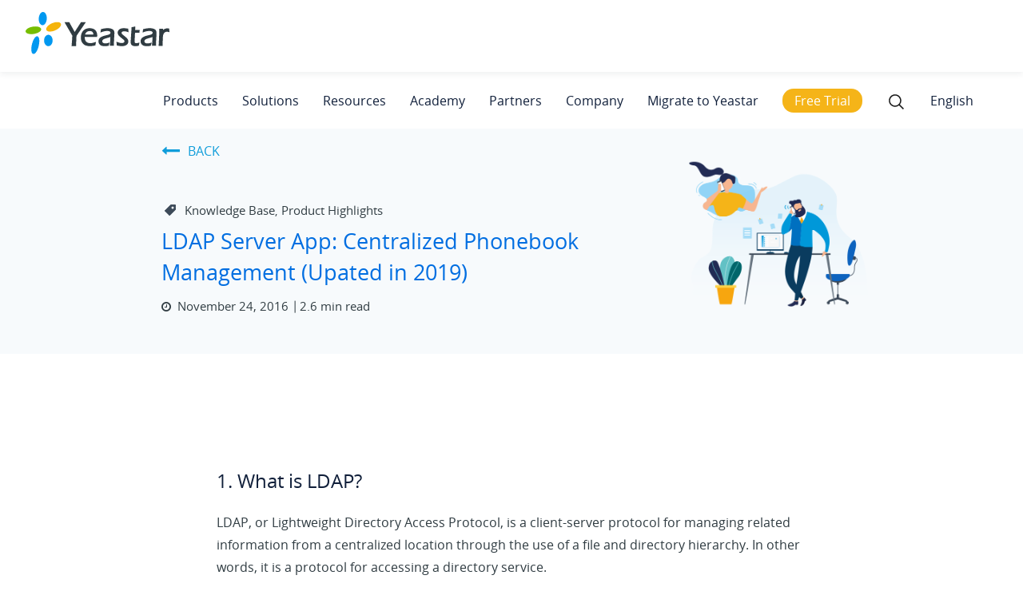

--- FILE ---
content_type: text/html; charset=UTF-8
request_url: https://www.yeastar.com/blog/phone-book-management-ldap-server-app-s-series/
body_size: 27856
content:
<!DOCTYPE html>
<html dir="ltr"   lang="en-US">

<head>
	<!-- custom page code end here -->
	<meta charset="UTF-8" />
	<link rel="profile" href="https://gmpg.org/xfn/11">
	
	<link rel="shortcut icon" href="/favicon.ico?2107" type="image/x-icon">
	<meta name='robots' content='index, follow, max-image-preview:large, max-snippet:-1, max-video-preview:-1' />
<link rel="alternate" hreflang="en" href="https://www.yeastar.com/blog/phone-book-management-ldap-server-app-s-series/" />
<link rel='preload' as='script' href='https://www.yeastar.com/wp-content/cache/asset-cleanup/js/body-466bcdf914d9b05bd119c21c17b467b377b6e70d.js' data-wpacu-preload-js='1'>
<link rel="preload" as="font" href="/wp-content/themes/font/static/Manrope-Bold.ttf" data-wpacu-preload-font="1" crossorigin>
<link rel="preload" as="font" href="/wp-content/themes/font/static/Manrope-Medium.ttf" data-wpacu-preload-font="1" crossorigin>
<meta name="viewport" content="width=device-width, initial-scale=1">
	<!-- This site is optimized with the Yoast SEO plugin v19.3 - https://yoast.com/wordpress/plugins/seo/ -->
	<title>LDAP Server App in Yeastar PBX System (Upated in 2019) | Yeastar Blog</title>
	<meta name="description" content="LDAP is used as a phonebook on Yeastar PBX System so that you can search a keyword from your IP phone. It is an easy and sophisticated solution." />
	<link rel="canonical" href="https://www.yeastar.com/blog/phone-book-management-ldap-server-app-s-series/" />
	<meta property="og:locale" content="en_US" />
	<meta property="og:type" content="article" />
	<meta property="og:title" content="LDAP Server App in Yeastar PBX System (Upated in 2019) | Yeastar Blog" />
	<meta property="og:description" content="LDAP is used as a phonebook on Yeastar PBX System so that you can search a keyword from your IP phone. It is an easy and sophisticated solution." />
	<meta property="og:url" content="https://www.yeastar.com/blog/phone-book-management-ldap-server-app-s-series/" />
	<meta property="og:site_name" content="Yeastar" />
	<meta property="article:publisher" content="https://www.facebook.com/yeastar" />
	<meta property="article:published_time" content="2016-11-23T18:03:47+00:00" />
	<meta property="article:modified_time" content="2024-06-18T03:11:19+00:00" />
	<meta property="og:image" content="https://www.yeastar.com/wp-content/uploads/2016/11/blog-LDAP_server.jpg" />
	<meta property="og:image:width" content="200" />
	<meta property="og:image:height" content="200" />
	<meta property="og:image:type" content="image/jpeg" />
	<meta name="author" content="admin" />
	<meta name="twitter:card" content="summary_large_image" />
	<meta name="twitter:creator" content="@yeastar" />
	<meta name="twitter:site" content="@yeastar" />
	<meta name="twitter:label1" content="Written by" />
	<meta name="twitter:data1" content="admin" />
	<meta name="twitter:label2" content="Est. reading time" />
	<meta name="twitter:data2" content="4 minutes" />
	<script type="application/ld+json" class="yoast-schema-graph">{"@context":"https://schema.org","@graph":[{"@type":"WebSite","@id":"https://www.yeastar.com/#website","url":"https://www.yeastar.com/","name":"Yeastar","description":"VoIP PBX Phone Systems","potentialAction":[{"@type":"SearchAction","target":{"@type":"EntryPoint","urlTemplate":"https://www.yeastar.com/?s={search_term_string}"},"query-input":"required name=search_term_string"}],"inLanguage":"en-US"},{"@type":"ImageObject","inLanguage":"en-US","@id":"https://www.yeastar.com/blog/phone-book-management-ldap-server-app-s-series/#primaryimage","url":"https://www.yeastar.com/wp-content/uploads/2016/11/blog-LDAP_server.jpg","contentUrl":"https://www.yeastar.com/wp-content/uploads/2016/11/blog-LDAP_server.jpg","width":200,"height":200,"caption":"ldap"},{"@type":"WebPage","@id":"https://www.yeastar.com/blog/phone-book-management-ldap-server-app-s-series/","url":"https://www.yeastar.com/blog/phone-book-management-ldap-server-app-s-series/","name":"LDAP Server App in Yeastar PBX System (Upated in 2019) | Yeastar Blog","isPartOf":{"@id":"https://www.yeastar.com/#website"},"primaryImageOfPage":{"@id":"https://www.yeastar.com/blog/phone-book-management-ldap-server-app-s-series/#primaryimage"},"datePublished":"2016-11-23T18:03:47+00:00","dateModified":"2024-06-18T03:11:19+00:00","author":{"@id":"https://www.yeastar.com/#/schema/person/3706e7459b41cb8f911a7e6e1e2996d2"},"description":"LDAP is used as a phonebook on Yeastar PBX System so that you can search a keyword from your IP phone. It is an easy and sophisticated solution.","breadcrumb":{"@id":"https://www.yeastar.com/blog/phone-book-management-ldap-server-app-s-series/#breadcrumb"},"inLanguage":"en-US","potentialAction":[{"@type":"ReadAction","target":["https://www.yeastar.com/blog/phone-book-management-ldap-server-app-s-series/"]}]},{"@type":"BreadcrumbList","@id":"https://www.yeastar.com/blog/phone-book-management-ldap-server-app-s-series/#breadcrumb","itemListElement":[{"@type":"ListItem","position":1,"name":"Home","item":"https://www.yeastar.com/"},{"@type":"ListItem","position":2,"name":"LDAP Server App: Centralized Phonebook Management (Upated in 2019)"}]},{"@type":"Person","@id":"https://www.yeastar.com/#/schema/person/3706e7459b41cb8f911a7e6e1e2996d2","name":"admin"}]}</script>
	<!-- / Yoast SEO plugin. -->


<link rel='dns-prefetch' href='//www.google.com' />
<link rel='dns-prefetch' href='//s.w.org' />
<link rel="alternate" type="application/rss+xml" title="Yeastar &raquo; Feed" href="https://www.yeastar.com/feed/" />
<link rel="alternate" type="application/rss+xml" title="Yeastar &raquo; Comments Feed" href="https://www.yeastar.com/comments/feed/" />
<link rel="alternate" type="application/rss+xml" title="Yeastar &raquo; LDAP Server App: Centralized Phonebook Management (Upated in 2019) Comments Feed" href="https://www.yeastar.com/blog/phone-book-management-ldap-server-app-s-series/feed/" />
<link rel='stylesheet' id='js_composer_front-css' href='https://www.yeastar.com/wp-content/cache/asset-cleanup/css/item/js_composer_front-v43f3188fd58c546e355f3f2efee63f154c603402.css' type='text/css' media='all' />
<link rel='stylesheet' id='wpacu-combined-css-head-1' href='https://www.yeastar.com/wp-content/cache/asset-cleanup/css/head-9ff7d87899d30dc4b3e66eb62c5fc0bf34b449a4.css' type='text/css' media='all' />




<link rel='stylesheet' id='chld_thm_cfg_parent-css' href='https://www.yeastar.com/wp-content/cache/asset-cleanup/css/item/chld_thm_cfg_parent-v93ac3c51c048d982a68a6d238ca702823a406833.css' type='text/css' media='all' />




<script type='text/javascript' id='wpacu-combined-js-head-group-1' src='https://www.yeastar.com/wp-content/cache/asset-cleanup/js/head-5d024667165e590302ba2e37910849aa937d9ba8.js'></script><link rel="alternate" type="application/json+oembed" href="https://www.yeastar.com/wp-json/oembed/1.0/embed?url=https%3A%2F%2Fwww.yeastar.com%2Fblog%2Fphone-book-management-ldap-server-app-s-series%2F" />
<link rel="alternate" type="text/xml+oembed" href="https://www.yeastar.com/wp-json/oembed/1.0/embed?url=https%3A%2F%2Fwww.yeastar.com%2Fblog%2Fphone-book-management-ldap-server-app-s-series%2F&#038;format=xml" />
<meta name="generator" content="WPML ver:4.2.7.1 stt:1,4,3,27,41,2;" />
<!-- Start VWO Async SmartCode -->
<script type='text/javascript' id='vwoCode'>window._vwo_code=window._vwo_code||(function(){var account_id=662182,version=1.4,settings_tolerance=2000,library_tolerance=2500,use_existing_jquery=!1,is_spa=1,hide_element='body',f=!1,d=document,vwoCodeEl=document.querySelector('#vwoCode'),code={use_existing_jquery:function(){return use_existing_jquery},library_tolerance:function(){return library_tolerance},finish:function(){if(!f){f=!0;var e=d.getElementById('_vis_opt_path_hides');if(e)e.parentNode.removeChild(e)}},finished:function(){return f},load:function(e){var t=d.createElement('script');t.fetchPriority='high';t.src=e;t.type='text/javascript';t.innerText;t.onerror=function(){_vwo_code.finish()};d.getElementsByTagName('head')[0].appendChild(t)},getVersion:function(){return version},getMatchedCookies:function(e){var t=[];if(document.cookie){t=decodeURIComponent(document.cookie).match(e)||[]}return t},getCombinationCookie:function(){var e=code.getMatchedCookies(/(vis_opt_exp_\d*._combi=[\d,]+)/g);var i=[];e.forEach(function(e){var t=e.match(/([\d,]+)/g);i.push(t.join('-'))});return i.join('|')},init:function(){window.settings_timer=setTimeout(function(){_vwo_code.finish()},settings_tolerance);var e=d.createElement('style'),t=hide_element?hide_element+'{opacity:0 !important;filter:alpha(opacity=0) !important;background:none !important;}':'',i=d.getElementsByTagName('head')[0];e.setAttribute('id','_vis_opt_path_hides');vwoCodeEl&&e.setAttribute('nonce',vwoCodeEl.nonce);e.setAttribute('type','text/css');if(e.styleSheet)e.styleSheet.cssText=t;else e.appendChild(d.createTextNode(t));i.appendChild(e);var n=this.getCombinationCookie();this.load('https://dev.visualwebsiteoptimizer.com/j.php?a='+account_id+'&u='+encodeURIComponent(d.URL)+'&f='+ +is_spa+'&vn='+version+(n?'&c='+n:''));return settings_timer}};window._vwo_settings_timer=code.init();return code}())</script>
<!-- End VWO Async SmartCode -->
		<script>document.documentElement.className=document.documentElement.className.replace('no-js','js')</script>
		<!--[if lt IE 9]><script src="https://www.yeastar.com/wp-content/themes/Total/js/html5.js"></script><![endif]--><meta name="generator" content="Powered by Visual Composer - drag and drop page builder for WordPress."/>
<!--[if lte IE 9]><link rel="stylesheet" type="text/css" href="https://www.yeastar.com/wp-content/plugins/js_composer/assets/css/vc_lte_ie9.min.css" media="screen"><![endif]--><!--[if IE  8]><link rel="stylesheet" type="text/css" href="https://www.yeastar.com/wp-content/plugins/js_composer/assets/css/vc-ie8.min.css" media="screen"><![endif]-->      <meta name="onesignal" content="wordpress-plugin"/>
            <script>window.OneSignal=window.OneSignal||[];OneSignal.push(function(){OneSignal.SERVICE_WORKER_UPDATER_PATH="OneSignalSDKUpdaterWorker.js.php";OneSignal.SERVICE_WORKER_PATH="OneSignalSDKWorker.js.php";OneSignal.SERVICE_WORKER_PARAM={scope:"/"};OneSignal.setDefaultNotificationUrl("https://www.yeastar.com");var oneSignal_options={};window._oneSignalInitOptions=oneSignal_options;oneSignal_options.wordpress=!0;oneSignal_options.appId='5ef07a64-7144-4ff8-ba37-02d84b03219d';oneSignal_options.allowLocalhostAsSecureOrigin=!0;oneSignal_options.welcomeNotification={};oneSignal_options.welcomeNotification.title="Yeastar";oneSignal_options.welcomeNotification.message="Thanks for subscribing!";oneSignal_options.path="https://www.yeastar.com/wp-content/plugins/onesignal-free-web-push-notifications/sdk_files/";oneSignal_options.safari_web_id="web.onesignal.auto.38b1a4de-a361-440e-ae28-b71c05790af2";oneSignal_options.promptOptions={};OneSignal.init(window._oneSignalInitOptions);OneSignal.showNativePrompt()});function documentInitOneSignal(){var oneSignal_elements=document.getElementsByClassName("OneSignal-prompt");var oneSignalLinkClickHandler=function(event){OneSignal.push(['registerForPushNotifications']);event.preventDefault()};for(var i=0;i<oneSignal_elements.length;i++)
oneSignal_elements[i].addEventListener('click',oneSignalLinkClickHandler,!1);}
if(document.readyState==='complete'){documentInitOneSignal()}else{window.addEventListener("load",function(event){documentInitOneSignal()})}</script>
<noscript><style type="text/css">.wpb_animate_when_almost_visible{opacity:1}</style></noscript><script type="text/javascript" src="https://www.google.com/recaptcha/api.js?render=6Le2CpwUAAAAAG891RMjfC4VEmo53j8I7JAHc8Kb"></script><script type='text/javascript' id='wpacu-combined-js-head-group-2' src='https://www.yeastar.com/wp-content/cache/asset-cleanup/js/head-12cd17aaf148641baffe595cbb3262d0b181fdf0.js'></script><script>window.dataLayer=window.dataLayer||[];function gtag(){dataLayer.push(arguments)}
gtag('consent','default',{analytics_storage:'denied',ad_storage:'denied',ad_user_data:'denied',ad_personalization:'denied',region:['AT','BE','BG','CY','CZ','DE','DK','EE','ES','FI','FR','GR','HR','HU','IE','IS','IT','LI','LT','LU','LV','MT','NL','NO','PL','PT','RO','SE','SI','SK',],});var _hsp=(window._hsp=window._hsp||[]);_hsp.push(['addPrivacyConsentListener',function(consent){var gtagConsent={ad_storage:'denied',ad_user_data:'denied',ad_personalization:'denied',analytics_storage:'denied',functionality_storage:'denied',};if(consent.categories.analytics){gtagConsent.analytics_storage='granted'}
if(consent.categories.advertisement){gtagConsent.ad_storage='granted';gtagConsent.ad_user_data='granted';gtagConsent.ad_personalization='granted'}
if(consent.categories.functionality){gtagConsent.functionality_storage='granted'}
gtag('consent','update',gtagConsent)},]);gtag('js',new Date());gtag('config','G-GYM3KHRX57');gtag('config','AW-1062765369',{allow_enhanced_conversions:!0});gtag('config','AW-10903434153')</script><!-- Google Tag Manager -->
	<script>(function(w,d,s,l,i){w[l]=w[l]||[];w[l].push({'gtm.start':new Date().getTime(),event:'gtm.js'});var f=d.getElementsByTagName(s)[0],j=d.createElement(s),dl=l!='dataLayer'?'&l='+l:'';j.async=!0;j.src='https://www.googletagmanager.com/gtm.js?id='+i+dl;f.parentNode.insertBefore(j,f)})(window,document,'script','dataLayer','GTM-W23KF48')</script>
	<!-- End Google Tag Manager --><script>var enhanced_conversion_data;</script><script type="text/javascript" src="//script.crazyegg.com/pages/scripts/0080/7782.js" async="async"></script>	<meta name="viewport" content="width=device-width,initial-scale=1">
	<!--[if lte IE 8]>
<script src="https://www.yeastar.com/wp-content/themes/js/respond.min.js"></script>
<![endif]-->
</head>

<!-- Begin Body -->

<body class="post-template-default single single-post postid-5895 single-format-standard wp-custom-logo wpex-theme wpex-responsive full-width-main-layout skin-base no-composer wpex-live-site has-sidebar content-right-sidebar post-in-category-blog sidebar-widget-icons wpex-mobile-toggle-menu-icon_buttons has-mobile-menu comment-avatars-disabled wpml-language-en wpb-js-composer js-comp-ver-4.11.2 vc_responsive" itemscope="itemscope" itemtype="http://schema.org/WebPage">

	<span data-ls_id="#site_top"></span>
	<div id="outer-wrap" class="clr">

		
		<div id="wrap" class="clr">

			

<header id="site-header" class="header-one fixed-scroll dyn-styles clr" itemscope="itemscope" itemtype="http://schema.org/WPHeader">

	
	<div id="site-header-inner" class="container clr">

		
<div id="searchform-dropdown" class="header-searchform-wrap clr">
	
<form method="get" class="searchform" action="https://www.yeastar.com/">
	<input type="search" class="field" name="s" placeholder="Search" />
			<input type="hidden" name="lang" value="en"/>
		<button type="submit" class="searchform-submit">
		<span class="fa fa-search"></span>
	</button>
</form>          </div><!-- #searchform-dropdown -->




﻿

<div id="searchform-dropdown2" class="header-searchform-wrap clr">
<p style="font-weight:bold;margin-bottom:0;text-decoration:underline;">Choose a Language</p>
<!-- <a href="javascript:void(0);" target="_blank">English</a><br> -->
<a href="https://www.yeastar.com/">English</a><br>
<a href="https://www.yeastar.com/fr/">Français</a><br>
<a href="https://www.yeastar.com/es/">Español</a><br>
<a href="https://www.yeastar.com/it/">Italiano</a><br>
<a href="https://www.yeastar.com/de/">Deutsch</a><br>
<a href="https://www.yeastar.com/pl/">Polish</a><br>
<a href="http://www.yeastar.cn/">简体中文</a>
<script type="text/javascript">var $=jQuery;$(".globeIt .link-inner").text("English");$(window).ready(function(){var linkArray=new Array();var linkValArray=new Array();var langEle=$('#searchform-dropdown2 a');var href=window.location.pathname;var href2=href[1]+href[2]+href[3];var hrefLen=href.lenth;if(href.indexOf("/category/blog")<=0){$("link[hreflang]").each(function(){var hreflang=$(this).attr("hreflang");var hrefVal=$(this).attr("href");linkArray.push(hreflang);linkValArray.push(hrefVal)})
for(var i=0;i<linkArray.length;i++){var langVal=linkArray[i];var frefText=linkValArray[i];if(langVal.indexOf("en")!=-1){langEle.eq(0).attr("href",frefText)}else if(langVal.indexOf("fr")!=-1){langEle.eq(1).attr("href",frefText)}else if(langVal.indexOf("es")!=-1){langEle.eq(2).attr("href",frefText)}else if(langVal.indexOf("it")!=-1){langEle.eq(3).attr("href",frefText)}else if(langVal.indexOf("de")!=-1){langEle.eq(4).attr("href",frefText)}else if(langVal.indexOf("pl")!=-1){langEle.eq(5).attr("href",frefText)}}}
$(".globeIt a").attr("href","");if((href2=="de/")||((href=="/de")&&(href.length==3))){$('#searchform-dropdown2 a').eq(4).attr({"href":"javascript:void(0);"});$(".globeIt .link-inner").text("Deutsch")}else if((href2=="it/")||((href=="/it")&&(href.length==3))){$('#searchform-dropdown2 a').eq(3).attr({"href":"javascript:void(0);"});$(".globeIt .link-inner").text("Italiano")}else if((href2=="pl/")||((href=="/pl")&&(href.length==3))){$('#searchform-dropdown2 a').eq(5).attr({"href":"javascript:void(0);"});$(".globeIt .link-inner").text("Polskie")}else if((href2=="es/")||((href=="/es")&&(href.length==3))){$('#searchform-dropdown2 a').eq(2).attr({"href":"javascript:void(0);"});$(".globeIt .link-inner").text("Español")}else if((href2=="fr/")||((href=="/fr")&&(href.length==3))){$('#searchform-dropdown2 a').eq(1).attr({"href":"javascript:void(0);"});$(".globeIt .link-inner").text("Français")}else{$('#searchform-dropdown2 a').eq(0).attr({"href":"javascript:void(0);"});$(".globeIt .link-inner").text("English")}
let headerMenuLenth=$("#site-navigation-wrap .megamenu").length;for(let menuI=0;menuI<headerMenuLenth;menuI++){$('#site-navigation-wrap .megamenu').eq(menuI).find('.sf-with-ul').eq(0).addClass('site-nav_main');$('#site-navigation-wrap .megamenu').eq(menuI).find('.sub-menu a').addClass('site-nav_link')}
let footerMenuLenth=$('#footer-widgets li a').length;for(let footMenuI=0;footMenuI<footerMenuLenth;footMenuI++){$('#footer-widgets li a').eq(footMenuI).addClass('footer-gtm')}})</script>
</div><!-- #searchform-dropdown -->
<div id="site-logo1" class="site-branding clr header-one-logo">
	<div id="site-logo-inner" class="clr">
									<a href="https://www.yeastar.com/" style="display: inline-block;vertical-align: middle;" title="Yeastar" rel="home" class="main-logo">
					<img  alt="Yeastar"  width="267" height="81" data-src="/wp-content/uploads/svg/yeastar-logo.svg" class="light-logo-set lazyload" src="[data-uri]"><noscript><img src="/wp-content/uploads/svg/yeastar-logo.svg" alt="Yeastar" class="light-logo-set" width="267" height="81"></noscript>
					<img  alt="Yeastar" style="display: none;"  width="267" height="81" data-src="/wp-content/uploads/2020/04/yeastar-logo-white.png" class="dark-logo-set lazyload" src="[data-uri]"><noscript><img src="/wp-content/uploads/2020/04/yeastar-logo-white.png" alt="Yeastar" style="display: none;" class="dark-logo-set" width="267" height="81"></noscript>
				</a>
									</div><!-- #site-logo-inner -->
</div><!-- #site-logo -->
	
	<div id="site-navigation-wrap" class="navbar-style-one wpex-dropdowns-caret wpex-dropdown-top-border clr">

		<nav id="site-navigation" class="navigation main-navigation clr" itemscope="itemscope" itemtype="http://schema.org/SiteNavigationElement">

			
				<ul id="menu-main-menu-3" class="dropdown-menu sf-menu"><li id="menu-item-90248" class="megamenu en-pro en-menu menu-item menu-item-type-custom menu-item-object-custom menu-item-has-children dropdown menu-item-90248"><a><span class="link-inner">Products</span></a>
<ul class="sub-menu">
	<li id="menu-item-114016" class="menu-no-link menu-item menu-item-type-custom menu-item-object-custom menu-item-has-children dropdown menu-item-114016"><a><span class="link-inner">Unified Communications</span></a>
	<ul class="sub-menu">
		<li id="menu-item-114017" class="menu-intro menu-item menu-item-type-custom menu-item-object-custom menu-item-114017"><a><span class="link-inner">Call, meet, message, and engage  customers—all in one place.</span></a></li>
		<li id="menu-item-114018" class="menu-item menu-item-type-custom menu-item-object-custom menu-item-114018"><a><span class="link-inner"><a href="/p-series-free-trial/" class="menu-cloud-trial">Free Trial</a ><a href="/p-series-pbx-system/videos-demo/"  class="menu-cloud-video" rel="noopener">Watch Demo</a ></span></a></li>
	</ul>
</li>
	<li id="menu-item-90250" class="nav-arrow menu-item menu-item-type-custom menu-item-object-custom menu-item-has-children dropdown menu-item-90250"><a href="/p-series-pbx-system/"><span class="link-inner">Business Phone System</span></a>
	<ul class="sub-menu">
		<li id="menu-item-135662" class="menu-no-link business-menu-title business-menu-title1 menu-item menu-item-type-custom menu-item-object-custom menu-item-135662"><a><span class="link-inner">By Edition</span></a></li>
		<li id="menu-item-90251" class="menu-item menu-item-type-custom menu-item-object-custom menu-item-90251"><a><span class="link-inner"><a href="/cloud-pbx/" >Cloud</a>|<a   href="/software-pbx/"   >Software</a >|<a href="/ip-pbx/">Appliance</a></span></a></li>
		<li id="menu-item-90252" class="menu-no-link business-menu-title business-menu-title2 menu-item menu-item-type-custom menu-item-object-custom menu-item-90252"><a><span class="link-inner">By Size</span></a></li>
		<li id="menu-item-135663" class="menu-white menu-item menu-item-type-custom menu-item-object-custom menu-item-135663"><a><span class="link-inner"><a href="/phone-system-for-small-business/">SMBs</a>|<a   href="/enterprise-phone-system/"   >Enterprise</a ></span></a></li>
		<li id="menu-item-90258" class="menu-no-link business-menu-title business-menu-title2 menu-item menu-item-type-custom menu-item-object-custom menu-item-90258"><a><span class="link-inner">By Deployment</span></a></li>
		<li id="menu-item-108528" class="menu-item menu-item-type-custom menu-item-object-custom menu-item-108528"><a><span class="link-inner"><a href="/ip-pbx/">On-prem</a>|<a href="/p-series-pce-turnkey/">Hosted</a>|<a   href="/self-hosted-pbx/"   >Self-hosted</a ></span></a></li>
	</ul>
</li>
	<li id="menu-item-90259" class="nav-arrow menu-item menu-item-type-custom menu-item-object-custom menu-item-has-children dropdown menu-item-90259"><a href="/unified-communications/linkus-softphone/"><span class="link-inner">Linkus UC Clients</span></a>
	<ul class="sub-menu">
		<li id="menu-item-90260" class="menu-item menu-item-type-custom menu-item-object-custom menu-item-90260"><a href="/linkus-web-client/"><span class="link-inner">Linkus Web Client</span></a></li>
		<li id="menu-item-90261" class="menu-item menu-item-type-custom menu-item-object-custom menu-item-90261"><a href="/linkus-softphone/mobile/"><span class="link-inner">Linkus Mobile Client</span></a></li>
		<li id="menu-item-90262" class="menu-item menu-item-type-custom menu-item-object-custom menu-item-90262"><a href="/linkus-softphone/desktop/"><span class="link-inner">Linkus Desktop Client</span></a></li>
		<li id="menu-item-90263" class="menu-a-link menu-item menu-item-type-custom menu-item-object-custom menu-item-90263"><a href="/linkus-download/"><span class="link-inner">DOWNLOAD<i class="fa fa-download"></i></span></a></li>
		<li id="menu-item-167902" class="menu-no-link central-management-item menu-item menu-item-type-custom menu-item-object-custom menu-item-167902"><a><span class="link-inner">Central Management Platform</span></a></li>
		<li id="menu-item-167903" class="menu-item menu-item-type-custom menu-item-object-custom menu-item-167903"><a href="/yeastar-central-management/"><span class="link-inner">Manage &#038; Monitor</span></a></li>
	</ul>
</li>
	<li id="menu-item-90264" class="menu-no-link menu-item menu-item-type-custom menu-item-object-custom menu-item-has-children dropdown menu-item-90264"><a><span class="link-inner">Contact Center</span></a>
	<ul class="sub-menu">
		<li id="menu-item-90265" class="menu-item menu-item-type-custom menu-item-object-custom menu-item-90265"><a href="/call-center/"><span class="link-inner">Inbound Call Center</span></a></li>
		<li id="menu-item-156066" class="menu-item menu-item-type-custom menu-item-object-custom menu-item-156066"><a href="/solution/outbound-call-center/"><span class="link-inner">Outbound Call Center</span></a></li>
		<li id="menu-item-90266" class="menu-item menu-item-type-custom menu-item-object-custom menu-item-90266"><a href="/solution/omnichannel-messaging/"><span class="link-inner">Live Chat &#038; Messaging</span></a></li>
		<li id="menu-item-114025" class="menu-no-link central-management-item menu-item menu-item-type-custom menu-item-object-custom menu-item-114025"><a><span class="link-inner">More Products</span></a></li>
		<li id="menu-item-135664" class="menu-item menu-item-type-custom menu-item-object-custom menu-item-135664"><a href="/s-series-voip-pbx/"><span class="link-inner">S-Series VoIP PBX</span></a></li>
		<li id="menu-item-135665" class="menu-item menu-item-type-custom menu-item-object-custom menu-item-135665"><a href="/voip-gateways/"><span class="link-inner">VoIP Gateways</span></a></li>
	</ul>
</li>
</ul>
</li>
<li id="menu-item-90277" class="megamenu en-sol en-menu menu-item menu-item-type-custom menu-item-object-custom menu-item-has-children dropdown menu-item-90277"><a><span class="link-inner">Solutions</span></a>
<ul class="sub-menu">
	<li id="menu-item-90278" class="menu-item menu-item-type-custom menu-item-object-custom menu-item-has-children dropdown menu-item-90278"><a href="/voip-solutions-business-needs/"><span class="link-inner">Business Needs</span></a>
	<ul class="sub-menu">
		<li id="menu-item-90282" class="menu-item menu-item-type-custom menu-item-object-custom menu-item-90282"><a href="/remote-working-toolkit/"><span class="link-inner">Work from Anywhere</span></a></li>
		<li id="menu-item-90283" class="menu-item menu-item-type-custom menu-item-object-custom menu-item-90283"><a href="/p-series-cloud-edition-turnkey/"><span class="link-inner">Hosted UCaaS</span></a></li>
		<li id="menu-item-90279" class="menu-item menu-item-type-custom menu-item-object-custom menu-item-90279"><a href="/video-conferencing/"><span class="link-inner">Video Conferencing</span></a></li>
		<li id="menu-item-90280" class="menu-item menu-item-type-custom menu-item-object-custom menu-item-90280"><a href="/remote-management/"><span class="link-inner">Remote Management</span></a></li>
		<li id="menu-item-90281" class="menu-item menu-item-type-custom menu-item-object-custom menu-item-90281"><a href="/solution/branch-remote-office/"><span class="link-inner">Branch Office</span></a></li>
		<li id="menu-item-90284" class="menu-a-link menu-item menu-item-type-custom menu-item-object-custom menu-item-90284"><a href="/voip-solutions-business-needs/"><span class="link-inner">Learn More<i class="fa fa-long-arrow-right"></i></span></a></li>
	</ul>
</li>
	<li id="menu-item-90285" class="menu-item menu-item-type-custom menu-item-object-custom menu-item-has-children dropdown menu-item-90285"><a href="/voip-solutions-ecosystem/"><span class="link-inner">Ecosystem</span></a>
	<ul class="sub-menu">
		<li id="menu-item-90286" class="menu-item menu-item-type-custom menu-item-object-custom menu-item-90286"><a href="/compatible-sip-terminals/"><span class="link-inner">IP Phones</span></a></li>
		<li id="menu-item-90289" class="menu-item menu-item-type-custom menu-item-object-custom menu-item-90289"><a href="/itsp-partners/"><span class="link-inner">SIP Trunks</span></a></li>
		<li id="menu-item-90287" class="menu-item menu-item-type-custom menu-item-object-custom menu-item-90287"><a href="/solution/crm-integration/"><span class="link-inner">CRM</span></a></li>
		<li id="menu-item-90288" class="menu-item menu-item-type-custom menu-item-object-custom menu-item-90288"><a href="/solution/integrate-door-phones-ippbx/"><span class="link-inner">Intercom</span></a></li>
		<li id="menu-item-90290" class="menu-item menu-item-type-custom menu-item-object-custom menu-item-90290"><a href="/solution/compatible-headsets/"><span class="link-inner">Headsets</span></a></li>
		<li id="menu-item-90291" class="menu-a-link menu-item menu-item-type-custom menu-item-object-custom menu-item-90291"><a href="/voip-solutions-ecosystem/"><span class="link-inner">Learn More<i class="fa fa-long-arrow-right"></i></span></a></li>
	</ul>
</li>
	<li id="menu-item-90292" class="menu-item menu-item-type-custom menu-item-object-custom menu-item-has-children dropdown menu-item-90292"><a href="/voip-solutions-industry-verticals/"><span class="link-inner">Industry</span></a>
	<ul class="sub-menu">
		<li id="menu-item-90293" class="menu-item menu-item-type-custom menu-item-object-custom menu-item-90293"><a href="/solution/hotel-phone-system/"><span class="link-inner">Hospitality</span></a></li>
		<li id="menu-item-90294" class="menu-item menu-item-type-custom menu-item-object-custom menu-item-90294"><a href="/solution/schools-and-universities/"><span class="link-inner">Education</span></a></li>
		<li id="menu-item-90295" class="menu-item menu-item-type-custom menu-item-object-custom menu-item-90295"><a href="/solution/unified-communications-healthcare/"><span class="link-inner">Healthcare</span></a></li>
		<li id="menu-item-90296" class="menu-item menu-item-type-custom menu-item-object-custom menu-item-90296"><a href="/solution/solution-financial-companies"><span class="link-inner">Finance</span></a></li>
		<li id="menu-item-90297" class="menu-item menu-item-type-custom menu-item-object-custom menu-item-90297"><a href="/solution/retail-industry/"><span class="link-inner">Retail</span></a></li>
		<li id="menu-item-90298" class="menu-a-link menu-item menu-item-type-custom menu-item-object-custom menu-item-90298"><a href="/voip-solutions-industry-verticals/"><span class="link-inner">Learn More<i class="fa fa-long-arrow-right"></i></span></a></li>
	</ul>
</li>
	<li id="menu-item-118118" class="bgcolor-gray menu-no-link menu-app-markerplace pr-70 menu-item menu-item-type-custom menu-item-object-custom menu-item-has-children dropdown menu-item-118118"><a><span class="link-inner">App Marketplace</span></a>
	<ul class="sub-menu">
		<li id="menu-item-135666" class="menu-item menu-item-type-custom menu-item-object-custom menu-item-135666"><a href="/app-marketplace/pbx-whatsapp-integration/"><span class="link-inner"><img  data-src='/wp-content/uploads/2023/10/whatapp-menu-icon.png' class='lazyload' src='[data-uri]'><noscript><img src="/wp-content/uploads/2023/10/whatapp-menu-icon.png"></noscript>WhatApp</span></a></li>
		<li id="menu-item-118124" class="menu-item menu-item-type-custom menu-item-object-custom menu-item-118124"><a href="/app-marketplace/pbx-microsoft-teams-integration/"><span class="link-inner"><img  data-src='/wp-content/uploads/2023/10/teams-menu-icon.png' class='lazyload' src='[data-uri]'><noscript><img src="/wp-content/uploads/2023/10/teams-menu-icon.png"></noscript>Microsoft Teams</span></a></li>
		<li id="menu-item-135668" class="menu-item menu-item-type-custom menu-item-object-custom menu-item-135668"><a href="/app-marketplace/pbx-sms-integration/"><span class="link-inner"><img  data-src='/wp-content/uploads/2023/10/sms-menu-icon.png' class='lazyload' src='[data-uri]'><noscript><img src="/wp-content/uploads/2023/10/sms-menu-icon.png"></noscript>SMS</span></a></li>
		<li id="menu-item-135667" class="menu-item menu-item-type-custom menu-item-object-custom menu-item-135667"><a href="/app-marketplace/pbx-outlook-integration/"><span class="link-inner"><img  data-src='/wp-content/uploads/2023/10/outlook-menu-icon.png' class='lazyload' src='[data-uri]'><noscript><img src="/wp-content/uploads/2023/10/outlook-menu-icon.png"></noscript>Microsoft Outlook</span></a></li>
		<li id="menu-item-135672" class="menu-item menu-item-type-custom menu-item-object-custom menu-item-135672"><a href="/app-marketplace/pbx-facebook-integration/"><span class="link-inner"><img  data-src='/wp-content/uploads/2024/08/facebook-menu-icon.png' class='lazyload' src='[data-uri]'><noscript><img src="/wp-content/uploads/2024/08/facebook-menu-icon.png"></noscript>Facebook</span></a></li>
		<li id="menu-item-135669" class="menu-item menu-item-type-custom menu-item-object-custom menu-item-135669"><a href="/app-marketplace/microsoft-azure-ad-pbx-integration"><span class="link-inner"><img  data-src='/wp-content/uploads/2023/10/ad-menu-icon.png' class='lazyload' src='[data-uri]'><noscript><img src="/wp-content/uploads/2023/10/ad-menu-icon.png"></noscript>Microsoft Azure</span></a></li>
		<li id="menu-item-135670" class="menu-item menu-item-type-custom menu-item-object-custom menu-item-135670"><a href="/app-marketplace/pbx-zoho-crm-phonebridge-intergation/"><span class="link-inner"><img  data-src='/wp-content/uploads/2023/10/zoho-menu-icon-1.png' class='lazyload' src='[data-uri]'><noscript><img src="/wp-content/uploads/2023/10/zoho-menu-icon-1.png"></noscript>Zoho CRM</span></a></li>
		<li id="menu-item-135671" class="menu-item menu-item-type-custom menu-item-object-custom menu-item-135671"><a href="/app-marketplace/pbx-oracle-pms-integration/"><span class="link-inner"><img  data-src='/wp-content/uploads/2023/10/oop-menu-icon.png' class='lazyload' src='[data-uri]'><noscript><img src="/wp-content/uploads/2023/10/oop-menu-icon.png"></noscript>Oracle Opera PMS<span class="menu-new-text"></span></span></a></li>
		<li id="menu-item-135673" class="menu-a-link menu-item menu-item-type-custom menu-item-object-custom menu-item-135673"><a href="/app-marketplace/"><span class="link-inner">Explore more integrations<i class="fa fa-long-arrow-right"></i></span></a></li>
	</ul>
</li>
</ul>
</li>
<li id="menu-item-90382" class="megamenu en-res en-menu menu-item menu-item-type-custom menu-item-object-custom menu-item-has-children dropdown menu-item-90382"><a><span class="link-inner">Resources</span></a>
<ul class="sub-menu">
	<li id="menu-item-90383" class="menu-item menu-item-type-custom menu-item-object-custom menu-item-has-children dropdown menu-item-90383"><a href="/resources/"><span class="link-inner">Resource Center</span></a>
	<ul class="sub-menu">
		<li id="menu-item-90384" class="menu-item menu-item-type-custom menu-item-object-custom menu-item-90384"><a><span class="link-inner"><img  alt="Resources" data-src="/wp-content/uploads/2023/01/resource-img.png" class="lazyload" src="[data-uri]"><noscript><img src="/wp-content/uploads/2023/01/resource-img.png" alt="Resources"></noscript></span></a></li>
		<li id="menu-item-90399" class="menu-intro menu-item menu-item-type-custom menu-item-object-custom menu-item-90399"><a><span class="link-inner">Ebooks, guides, tools, videos, brochures, customer stories, and more. Just filter and search.</span></a></li>
		<li id="menu-item-90387" class="menu-item menu-item-type-custom menu-item-object-custom menu-item-90387"><a href="/resources/"><span class="link-inner"><span class="menu-btn">View all resources</span></span></a></li>
	</ul>
</li>
	<li id="menu-item-90401" class="menu-no-content menu-item menu-item-type-custom menu-item-object-custom menu-item-90401"><a><span class="link-inner">1</span></a></li>
	<li id="menu-item-90398" class="menu-item menu-item-type-custom menu-item-object-custom menu-item-has-children dropdown menu-item-90398"><a href="/resources/?type=datasheet"><span class="link-inner">Datasheet</span></a>
	<ul class="sub-menu">
		<li id="menu-item-103686" class="menu-intro menu-item menu-item-type-custom menu-item-object-custom menu-item-103686"><a><span class="link-inner">Product details such as features &#038; specifications</span></a></li>
	</ul>
</li>
	<li id="menu-item-90403" class="menu-item menu-item-type-custom menu-item-object-custom menu-item-has-children dropdown menu-item-90403"><a href="https://help.yeastar.com/en/"><span class="link-inner">User Manual</span></a>
	<ul class="sub-menu">
		<li id="menu-item-90404" class="menu-intro menu-item menu-item-type-custom menu-item-object-custom menu-item-90404"><a><span class="link-inner">Instruction and information on Yeastar products</span></a></li>
	</ul>
</li>
	<li id="menu-item-90402" class="menu-no-content menu-item menu-item-type-custom menu-item-object-custom menu-item-90402"><a><span class="link-inner">1</span></a></li>
	<li id="menu-item-90394" class="menu-no-content menu-item menu-item-type-custom menu-item-object-custom menu-item-90394"><a><span class="link-inner">1</span></a></li>
	<li id="menu-item-90385" class="menu-item menu-item-type-custom menu-item-object-custom menu-item-has-children dropdown menu-item-90385"><a href="/category/blog/"><span class="link-inner">Blog</span></a>
	<ul class="sub-menu">
		<li id="menu-item-90386" class="menu-intro menu-item menu-item-type-custom menu-item-object-custom menu-item-90386"><a><span class="link-inner">Smart tips and latest trends in digital transformation</span></a></li>
	</ul>
</li>
	<li id="menu-item-119726" class="menu-item menu-item-type-custom menu-item-object-custom menu-item-has-children dropdown menu-item-119726"><a href="/firmware-download/"><span class="link-inner">Firmware</span></a>
	<ul class="sub-menu">
		<li id="menu-item-119727" class="menu-intro menu-item menu-item-type-custom menu-item-object-custom menu-item-119727"><a><span class="link-inner">Latest beta and offical firmware for Yeastar products</span></a></li>
	</ul>
</li>
	<li id="menu-item-90400" class="menu-no-content menu-item menu-item-type-custom menu-item-object-custom menu-item-90400"><a><span class="link-inner">1</span></a></li>
	<li id="menu-item-90395" class="menu-no-content menu-item menu-item-type-custom menu-item-object-custom menu-item-90395"><a><span class="link-inner">1</span></a></li>
	<li id="menu-item-90390" class="menu-item menu-item-type-custom menu-item-object-custom menu-item-has-children dropdown menu-item-90390"><a href="/ucc-huddle-podcast/"><span class="link-inner">Podcast</span></a>
	<ul class="sub-menu">
		<li id="menu-item-90391" class="menu-intro menu-item menu-item-type-custom menu-item-object-custom menu-item-90391"><a><span class="link-inner">Conversations and insider insights on UC&#038;C</span></a></li>
	</ul>
</li>
	<li id="menu-item-90388" class="menu-item menu-item-type-custom menu-item-object-custom menu-item-has-children dropdown menu-item-90388"><a href="https://support.yeastar.com/hc/en-us"><span class="link-inner">Support Portal</span></a>
	<ul class="sub-menu">
		<li id="menu-item-90389" class="menu-intro menu-item menu-item-type-custom menu-item-object-custom menu-item-90389"><a><span class="link-inner">For common problems and technical assistance</span></a></li>
	</ul>
</li>
	<li id="menu-item-103685" class="menu-no-content menu-item menu-item-type-custom menu-item-object-custom menu-item-103685"><a><span class="link-inner">1</span></a></li>
	<li id="menu-item-153097" class="bgcolor-gray pt-2 menu-item menu-item-type-custom menu-item-object-custom menu-item-has-children dropdown menu-item-153097"><a href="https://www.yeastar.com/comparision-guides/"><span class="link-inner"><img data-src='/wp-content/uploads/2025/03/yeastar-vs-others-header.png' class='lazyload' src='[data-uri]' /><noscript><img src="/wp-content/uploads/2025/03/yeastar-vs-others-header.png" /></noscript><span class="inner-img">Useful Links</span></span></a>
	<ul class="sub-menu">
		<li id="menu-item-117182" class="wpex-fw-600 menu-item menu-item-type-custom menu-item-object-custom menu-item-117182"><a href="https://www.yeastar.com/comparision-guides/"><span class="link-inner"><strong style="     font-size: 16px; ">Yeastar vs. Others →</strong></span></a></li>
		<li id="menu-item-117183" class="menu-item menu-item-type-custom menu-item-object-custom menu-item-117183"><a href="/voip-telephone-system-features/"><span class="link-inner">PBX Feature List</span></a></li>
		<li id="menu-item-117185" class="menu-item menu-item-type-custom menu-item-object-custom menu-item-117185"><a href="/download-yeastar-evaluation-guide/"><span class="link-inner">Yeastar Cheat Sheet</span></a></li>
		<li id="menu-item-129382" class="menu-item menu-item-type-custom menu-item-object-custom menu-item-129382"><a href="https://www.yeastar.com/download-how-to-grow-voip-business/"><span class="link-inner">How to Sell &#038; Grow VoIP</span></a></li>
	</ul>
</li>
</ul>
</li>
<li id="menu-item-90409" class="megamenu en-aca en-menu menu-item menu-item-type-custom menu-item-object-custom menu-item-has-children dropdown menu-item-90409"><a><span class="link-inner">Academy</span></a>
<ul class="sub-menu">
	<li id="menu-item-90410" class="menu-item menu-item-type-custom menu-item-object-custom menu-item-has-children dropdown menu-item-90410"><a><span class="link-inner">Academy</span></a>
	<ul class="sub-menu">
		<li id="menu-item-90411" class="menu-intro menu-item menu-item-type-custom menu-item-object-custom menu-item-90411"><a><span class="link-inner">Get Yeastar training and be certified</span></a></li>
		<li id="menu-item-90412" class="menu-item menu-item-type-custom menu-item-object-custom menu-item-90412"><a href="/academy/"><span class="link-inner"><span class="menu-btn">Start Learning</span> <img  alt="Academy" data-src="/wp-content/uploads/2021/09/star-learn-img.png" class="lazyload" src="[data-uri]"><noscript><img src="/wp-content/uploads/2021/09/star-learn-img.png" alt="Academy"></noscript></span></a></li>
	</ul>
</li>
	<li id="menu-item-90413" class="menu-no-content menu-item menu-item-type-custom menu-item-object-custom menu-item-90413"><a><span class="link-inner">1</span></a></li>
	<li id="menu-item-90423" class="menu-item menu-item-type-custom menu-item-object-custom menu-item-has-children dropdown menu-item-90423"><a href="/academy/video-training-course/"><span class="link-inner">Self-study (Video Courses)</span></a>
	<ul class="sub-menu">
		<li id="menu-item-90424" class="menu-intro menu-item menu-item-type-custom menu-item-object-custom menu-item-90424"><a><span class="link-inner">Learn and master Yeastar phone systems with self-paced video.</span></a></li>
	</ul>
</li>
	<li id="menu-item-90421" class="menu-no-content menu-item menu-item-type-custom menu-item-object-custom menu-item-90421"><a><span class="link-inner">1</span></a></li>
	<li id="menu-item-90422" class="menu-no-content menu-item menu-item-type-custom menu-item-object-custom menu-item-90422"><a><span class="link-inner">1</span></a></li>
	<li id="menu-item-90414" class="menu-item menu-item-type-custom menu-item-object-custom menu-item-has-children dropdown menu-item-90414"><a href="/webinars/#academy"><span class="link-inner">Live Training (Webinar)</span></a>
	<ul class="sub-menu">
		<li id="menu-item-90415" class="menu-intro menu-item menu-item-type-custom menu-item-object-custom menu-item-90415"><a><span class="link-inner">See the upcoming online training schedules and register.</span></a></li>
	</ul>
</li>
	<li id="menu-item-90434" class="menu-no-content menu-item menu-item-type-custom menu-item-object-custom menu-item-90434"><a><span class="link-inner">1</span></a></li>
	<li id="menu-item-90435" class="menu-no-content menu-item menu-item-type-custom menu-item-object-custom menu-item-90435"><a><span class="link-inner">1</span></a></li>
	<li id="menu-item-90417" class="menu-item menu-item-type-custom menu-item-object-custom menu-item-has-children dropdown menu-item-90417"><a href="/academy/get-yeastar-certified/"><span class="link-inner">Take the Exam</span></a>
	<ul class="sub-menu">
		<li id="menu-item-90418" class="menu-intro menu-item menu-item-type-custom menu-item-object-custom menu-item-90418"><a><span class="link-inner">Completed a training course? Get Yeastar certified now.</span></a></li>
	</ul>
</li>
	<li id="menu-item-90432" class="bgcolor-gray en-res-bgdolor-gray menu-item menu-item-type-custom menu-item-object-custom menu-item-has-children dropdown menu-item-90432"><a href="/academy/certification-verification/"><span class="link-inner">Certificate Validation</span></a>
	<ul class="sub-menu">
		<li id="menu-item-90430" class="menu-item menu-item-type-custom menu-item-object-custom menu-item-90430"><a href="/training-partner-program/"><span class="link-inner">Training Partner Program</span></a></li>
	</ul>
</li>
</ul>
</li>
<li id="menu-item-90436" class="megamenu en-par en-menu menu-item menu-item-type-custom menu-item-object-custom menu-item-has-children dropdown menu-item-90436"><a><span class="link-inner">Partners</span></a>
<ul class="sub-menu">
	<li id="menu-item-90437" class="menu-no-link menu-item menu-item-type-custom menu-item-object-custom menu-item-has-children dropdown menu-item-90437"><a class="menu-image-title-after menu-image-not-hovered"><span class="link-inner"><img width="87" height="70"   alt="" data-src="https://www.yeastar.com/wp-content/uploads/2021/09/become-a-partner-icon.png" class="menu-image menu-image-title-after lazyload" src="[data-uri]" /><noscript><img width="87" height="70" src="https://www.yeastar.com/wp-content/uploads/2021/09/become-a-partner-icon.png" class="menu-image menu-image-title-after" alt="" /></noscript><span class="menu-image-title-after menu-image-title">Partner Program</span></span></a>
	<ul class="sub-menu">
		<li id="menu-item-90438" class="business-menu-title business-menu-title2 no-bg menu-item menu-item-type-custom menu-item-object-custom menu-item-90438"><a href="/channel-program/"><span class="link-inner">Channel Partner</span></a></li>
		<li id="menu-item-90439" class="menu-a-link menu-item menu-item-type-custom menu-item-object-custom menu-item-90439"><a href="/channel-program/"><span class="link-inner">Become a Partner<i class="fa fa-long-arrow-right"></i></span></a></li>
		<li id="menu-item-90442" class="business-menu-title business-menu-title2 no-bg menu-item menu-item-type-custom menu-item-object-custom menu-item-90442"><a href="/itsp-partner-program/"><span class="link-inner">ITSP Partner</span></a></li>
		<li id="menu-item-90440" class="menu-a-link menu-item menu-item-type-custom menu-item-object-custom menu-item-90440"><a href="/itsp-partner-application/"><span class="link-inner">Certify Your SIP Trunk<i class="fa fa-long-arrow-right"></i></span></a></li>
	</ul>
</li>
	<li id="menu-item-90441" class="menu-no-link menu-item menu-item-type-custom menu-item-object-custom menu-item-has-children dropdown menu-item-90441"><a class="menu-image-title-after menu-image-not-hovered"><span class="link-inner"><img width="82" height="65"   alt="" data-src="https://www.yeastar.com/wp-content/uploads/2021/09/partner-portal-icon.png" class="menu-image menu-image-title-after lazyload" src="[data-uri]" /><noscript><img width="82" height="65" src="https://www.yeastar.com/wp-content/uploads/2021/09/partner-portal-icon.png" class="menu-image menu-image-title-after" alt="" /></noscript><span class="menu-image-title-after menu-image-title">Partner Portal</span></span></a>
	<ul class="sub-menu">
		<li id="menu-item-90443" class="menu-intro menu-item menu-item-type-custom menu-item-object-custom menu-item-90443"><a><span class="link-inner">Find the tools and resources that help you grow</span></a></li>
		<li id="menu-item-90444" class="menu-a-link menu-item menu-item-type-custom menu-item-object-custom menu-item-90444"><a href="https://partner.yeastar.com/"><span class="link-inner">Log In Now<i class="fa fa-long-arrow-right"></i></span></a></li>
	</ul>
</li>
	<li id="menu-item-90445" class="menu-no-link menu-item menu-item-type-custom menu-item-object-custom menu-item-has-children dropdown menu-item-90445"><a class="menu-image-title-after menu-image-not-hovered"><span class="link-inner"><img width="82" height="61"   alt="" data-src="https://www.yeastar.com/wp-content/uploads/2021/09/fina-adistributor-icon.png" class="menu-image menu-image-title-after lazyload" src="[data-uri]" /><noscript><img width="82" height="61" src="https://www.yeastar.com/wp-content/uploads/2021/09/fina-adistributor-icon.png" class="menu-image menu-image-title-after" alt="" /></noscript><span class="menu-image-title-after menu-image-title">Global Partner Network</span></span></a>
	<ul class="sub-menu">
		<li id="menu-item-155652" class="menu-intro menu-item menu-item-type-custom menu-item-object-custom menu-item-155652"><a><span class="link-inner">Find a certified Yeastar distributors that support the sale of our solutions.</span></a></li>
		<li id="menu-item-167905" class="menu-a-link menu-item menu-item-type-custom menu-item-object-custom menu-item-167905"><a href="/find-a-distributor/"><span class="link-inner">Find a Distributor<i class="fa fa-long-arrow-right"></i></span></a></li>
	</ul>
</li>
	<li id="menu-item-167906" class="bgcolor-gray menu-item menu-item-type-custom menu-item-object-custom menu-item-has-children dropdown menu-item-167906"><a><span class="link-inner">Why Yeastar</span></a>
	<ul class="sub-menu">
		<li id="menu-item-167907" class="menu-no-link menu-item menu-item-type-custom menu-item-object-custom menu-item-167907"><a><span class="link-inner">Freedom of Your Choice</span></a></li>
		<li id="menu-item-167908" class="menu-item menu-item-type-custom menu-item-object-custom menu-item-167908"><a href="http://Freedom%20of%20Your%20Choice"><span class="link-inner"><a href="/p-series-pce-turnkey/" target="_blank" rel="noopener">Hosted</a>|<a href="/self-hosted-pbx/" target="_blank" rel="noopener">Self-hosted</a></span></a></li>
		<li id="menu-item-167910" class="menu-item menu-item-type-custom menu-item-object-custom menu-item-167910"><a href="/bring-your-sip-trunk/"><span class="link-inner">Bring Your Own Trunk &#038; Numbers</span></a></li>
		<li id="menu-item-167911" class="menu-item menu-item-type-custom menu-item-object-custom menu-item-167911"><a href="/solution/white-label-ucaas/"><span class="link-inner">White Label</span></a></li>
		<li id="menu-item-167912" class="menu-item menu-item-type-custom menu-item-object-custom menu-item-167912"><a href="/yeastar-central-management/"><span class="link-inner">Central Management</span></a></li>
		<li id="menu-item-167913" class="menu-item menu-item-type-custom menu-item-object-custom menu-item-167913"><a href="/remote-management/"><span class="link-inner">Software &#038; Device Management</span></a></li>
		<li id="menu-item-167914" class="menu-item menu-item-type-custom menu-item-object-custom menu-item-167914"><a href="/cloud-pbx/security/"><span class="link-inner">Carrier-grade Security</span></a></li>
	</ul>
</li>
</ul>
</li>
<li id="menu-item-90446" class="megamenu en-com en-menu en-company menu-item menu-item-type-custom menu-item-object-custom menu-item-has-children dropdown menu-item-90446"><a><span class="link-inner">Company</span></a>
<ul class="sub-menu">
	<li id="menu-item-90447" class="menu-item menu-item-type-custom menu-item-object-custom menu-item-has-children dropdown menu-item-90447"><a href="/about-us/"><span class="link-inner">About Us</span></a>
	<ul class="sub-menu">
		<li id="menu-item-90448" class="menu-intro menu-item menu-item-type-custom menu-item-object-custom menu-item-90448"><a><span class="link-inner">Who is Yeastar and why Yeastar</span></a></li>
	</ul>
</li>
	<li id="menu-item-90452" class="menu-item menu-item-type-custom menu-item-object-custom menu-item-has-children dropdown menu-item-90452"><a href="/category/news/"><span class="link-inner">Company News</span></a>
	<ul class="sub-menu">
		<li id="menu-item-90453" class="menu-intro menu-item menu-item-type-custom menu-item-object-custom menu-item-90453"><a><span class="link-inner">Read all the news about Yeastar</span></a></li>
	</ul>
</li>
	<li id="menu-item-90458" class="menu-no-content menu-item menu-item-type-custom menu-item-object-custom menu-item-90458"><a><span class="link-inner">1</span></a></li>
	<li id="menu-item-90450" class="menu-item menu-item-type-custom menu-item-object-custom menu-item-has-children dropdown menu-item-90450"><a href="/contact/"><span class="link-inner">Contact Us</span></a>
	<ul class="sub-menu">
		<li id="menu-item-90451" class="menu-intro menu-item menu-item-type-custom menu-item-object-custom menu-item-90451"><a><span class="link-inner">Ways to get in touch with Yeastar team</span></a></li>
	</ul>
</li>
	<li id="menu-item-90454" class="menu-item menu-item-type-custom menu-item-object-custom menu-item-has-children dropdown menu-item-90454"><a href="/awards/"><span class="link-inner">Awards</span></a>
	<ul class="sub-menu">
		<li id="menu-item-90455" class="menu-intro menu-item menu-item-type-custom menu-item-object-custom menu-item-90455"><a><span class="link-inner">Recognition for product excellence and for business performance</span></a></li>
	</ul>
</li>
	<li id="menu-item-105349" class="menu-no-content menu-item menu-item-type-custom menu-item-object-custom menu-item-105349"><a><span class="link-inner">1</span></a></li>
	<li id="menu-item-123372" class="menu-item menu-item-type-custom menu-item-object-custom menu-item-has-children dropdown menu-item-123372"><a href="/events/"><span class="link-inner">Events</span></a>
	<ul class="sub-menu">
		<li id="menu-item-123373" class="menu-intro menu-item menu-item-type-custom menu-item-object-custom menu-item-123373"><a><span class="link-inner">Meet the Yeastar team in person and connect</span></a></li>
	</ul>
</li>
	<li id="menu-item-123870" class="coming-next new-tag menu-item menu-item-type-custom menu-item-object-custom menu-item-has-children dropdown menu-item-123870"><a href="/yeastar-day-2025/"><span class="link-inner">Yeastar Day 2025 Virtual<span class="menu-new-text"></span></span></a>
	<ul class="sub-menu">
		<li id="menu-item-123871" class="menu-intro menu-item menu-item-type-custom menu-item-object-custom menu-item-123871"><a href="/yeastar-day-2025/"><span class="link-inner"><span>Don’t miss the biggest digital event in AI and contact center innovation—October 22!</span></span></a></li>
	</ul>
</li>
	<li id="menu-item-123376" class="menu-no-content menu-item menu-item-type-custom menu-item-object-custom menu-item-123376"><a><span class="link-inner">1</span></a></li>
	<li id="menu-item-90456" class="bgcolor-gray menu-no-link menu-item menu-item-type-custom menu-item-object-custom menu-item-has-children dropdown menu-item-90456"><a><span class="link-inner">Featured</span></a>
	<ul class="sub-menu">
		<li id="menu-item-90457" class="menu-item menu-item-type-custom menu-item-object-custom menu-item-90457"><a href="/yeastar-day-2025/"><span class="link-inner"><img  alt="Academy" data-src="/wp-content/uploads/2025/09/Yeastar-Virtaul-2025.png" class="lazyload" src="[data-uri]"><noscript><img src="/wp-content/uploads/2025/09/Yeastar-Virtaul-2025.png" alt="Academy"></noscript>Yeastar’s largest digital event is back! Join us to explore the power of AI in communications and next-gen contact centers, and celebrate the exciting awards >></span></a></li>
	</ul>
</li>
</ul>
</li>
<li id="menu-item-165464" class="menu-item menu-item-type-custom menu-item-object-custom menu-item-165464"><a href="/migrate-to-yeastar/"><span class="link-inner">Migrate to Yeastar</span></a></li>
<li id="menu-item-90459" class="free-trial menu-item menu-item-type-custom menu-item-object-custom menu-item-90459"><a href="/p-series-free-trial/"><span class="link-inner">Free Trial</span></a></li>
<li class="searchIt"><a href="#" class="site-search-toggle search-dropdown-toggle"><svg t="1570872598353" class="icon" viewBox="0 0 1024 1024" version="1.1" xmlns="http://www.w3.org/2000/svg" p-id="1900" width="25" height="25"><path d="M192 448c0-141.152 114.848-256 256-256s256 114.848 256 256-114.848 256-256 256-256-114.848-256-256z m710.624 409.376l-206.88-206.88A318.784 318.784 0 0 0 768 448c0-176.736-143.264-320-320-320S128 271.264 128 448s143.264 320 320 320a318.784 318.784 0 0 0 202.496-72.256l206.88 206.88 45.248-45.248z" fill="#181818" p-id="1901"></path></svg></span></a></li><li class="globeIt"><a href="#" class="site-search-toggle search-dropdown-toggle2"><span class="link-inner"></span></a></li></ul>
			
		</nav><!-- #site-navigation -->

	</div><!-- #site-navigation-wrap -->

	

<div id="mobile-menu" class="clr wpex-mobile-menu-toggle wpex-hidden">
			<a href="#" class="mobile-menu-toggle"><span class="fa fa-navicon"></span></a>
		</div><!-- #mobile-menu -->
	</div><!-- #site-header-inner -->
		<p class="blog-progress-bar" style="height: 5px;background-image: linear-gradient(to right,#6cc6f1,#069bda);width: 0;border-radius: 20px;"></p></header><!-- #header -->


										<main id="main" class="site-main clr blog-main"  itemprop="" itemscope="itemscope" itemtype="http://schema.org/Blog">
										
	<div id="content-wrap" class="container clr">

		
		<div id="primary" class="content-area clr">

			
			<div id="content " class="site-content clr">

				
				
<article class="single-blog-article clr" itemprop="blogPost" itemscope="itemscope" itemtype="http://schema.org/BlogPosting">

 <!--begin page header code-->
        

<header class="page-header wpex-supports-mods">

	
	<div class="page-header-inner container clr">

		<span class="back-home"><a href="/category/blog/"><i class="fa fa-long-arrow-left" aria-hidden="true"></i>BACK</a></span>
<div>
	<style>.single-blog-article .article_left{position:fixed;left:240px;top:167px;width:120px;z-index:1;text-align:center;display:none}.single-blog-article .article_left a{display:block;margin-bottom:10px}.single-blog-article .article_left img{width:40px;box-shadow:0 0 .7vw rgba(47,69,159,.3);border-radius:50%}.single-blog-article .a_twitter img{box-shadow:0 0 .7vw rgba(34,165,254,.3)}.single-blog-article .a_linkedin img{box-shadow:0 0 .7vw rgba(37,118,196,.3)}@media(max-width:1554px) and (min-width:1200px){.single-blog-article .article_left{left:150px}}@media(max-width:1200px) and (min-width:768px){.single-blog-article .article_left{left:44px}}@media(max-width:768px){.single-blog-article .article_left{display:none}}</style>
	<p class="alone-page-tag"><span class="page-tag"><a href="https://www.yeastar.com/tag?slug=knowledge-base/" rel="tag">Knowledge Base</a>,</span><span class="page-tag"><a href="https://www.yeastar.com/tag?slug=product-highlights/" rel="tag">Product Highlights</a></span></p>	<script type="text/javascript">var $=jQuery;$(document).ready(function(){$(".page-tag a,.tagcloud a").each(function(){$(this).bind("click",function(){tagLink=$(this).attr("href").split("=");slug=tagLink[1].split("/")[0];urlHref=window.location.pathname;curl=urlHref.split('/');language=curl[1];if(language=="es"){$(this).attr("href","/es/tag-es?slug="+slug)}else if(language=="de"){$(this).attr("href","/de/tag-de?slug="+slug)}else if(language=="it"){$(this).attr("href","/it/tag-it?slug="+slug)}else{$(this).attr("href","/tag?slug="+slug)}})})
tagA=$(".page-tag a,.tagcloud a");tagA.attr("target","_blank");tagA.attr("title","");$(".a_facebook,.a_twitter,.a_linkedin").click(function(event){var e=$(this);var clas=e.attr("class");var currentUrl=window.location.href;if(clas.indexOf("a_facebook")>-1){window.open("http://www.facebook.com/sharer.php?u="+currentUrl,"_blank")}else if(clas.indexOf("a_twitter")>-1){var text=$(".blog-header-title").text()?$(".blog-header-title").text().trim():"";window.open("http://twitter.com/share/?url="+currentUrl+"&via=Yeastar&text="+text,"_blank")}else if(clas.indexOf("a_linkedin")>-1){window.open("http://www.linkedin.com/shareArticle?mini=true&url="+currentUrl,"_blank")}});var docHeight=jQuery(document).height()-720;var winHeight=jQuery(window).height();var scrollT,percentage;$(window).scroll(function(){var offsetTop=$(window).scrollTop();var paginationTop=$("#footer").offset().top-400
if(offsetTop>=200&&offsetTop<paginationTop){$(".article_left").show()}else if(offsetTop>paginationTop){$(".article_left").hide()}else{$(".article_left").hide()}
scrollT=jQuery(window).scrollTop();percentage=(scrollT*((100/(docHeight-winHeight))))+"%";jQuery(".blog-progress-bar").css("width",percentage)})})</script>
</div><h1 class="blog-header-title wpex-clr">LDAP Server App: Centralized Phonebook Management (Upated in 2019)</h1>
<ul class="meta clr">

	
					<li class="meta-date"><span class="fa fa-clock-o"></span><span class="updated">November 24, 2016</span></li>
		
		
		
		
	
</ul><!-- .meta --><span class="read-time">2.6 min read</span><img  alt="Blog Article "  data-src="/wp-content/uploads/2020/11/blog-article-bannner-img.png" class="banner-img lazyload" src="[data-uri]"><noscript><img src="/wp-content/uploads/2020/11/blog-article-bannner-img.png" alt="Blog Article " class="banner-img"></noscript>
	</div><!-- .page-header-inner -->

	
</header><!-- .page-header -->

        <!--end page header code-->

	
<div class="entry clr blog-page-entry" itemprop="text" id="blog-text-center"><p>&nbsp;</p>
<h2>1. What is LDAP?</h2>
<p>LDAP, or Lightweight Directory Access Protocol, is a client-server protocol for managing related information from a centralized location through the use of a file and directory hierarchy. In other words, it is a protocol for accessing a directory service.</p>
<p>LDAP is used as a phonebook on Yeastar <a href="https://www.yeastar.com/p-series-pbx-system/" target="_blank" rel="noopener">P-Series Phone System</a> and <a href="https://www.yeastar.com/s-series-voip-pbx/">S-Series VoIP PBX</a> so that you can search a keyword from your IP phone. It is an easy and sophisticated solution based on LDAP services available, fulfilling the requirement of searching through a phone directory quickly. LDAP Server provides centralized phone book management, which makes phone book management easy and intuitive. You can set up Yeastar PBX as a server. Once the LDAP is set up, you can search the LDAP directory and look up contacts on your IP phone.</p>
<p>For example, you can search name, email, and telephone, such as “Yeastar”, and it will return all the contacts containing Yeastar.</p>
<h3><span style="color: #006ee1;"><strong>Alternative PBX-native Contacts Management</strong></span></h3>
<p>Yeastar P-Series PBX System offers system-inbuilt <a href="https://www.yeastar.com/voip-phone-system-feature/contacts/" target="_blank" rel="noopener">contacts management and phonebook feature</a>, which allows you to store and manage external contact information directly from the PBX. The contact info is synced across your Linkus UC Clients and IP phones, so users can quickly call contacts on whatever devices they are using.</p>
<p>The contacts and phonebooks feature also comes with robust user accessibility control, allowing you to control who can see and manage which contacts/phonebooks.</p>
<p>Learn more about the feature <a href="https://www.yeastar.com/voip-phone-system-feature/contacts/" target="_blank" rel="noopener">here</a>.</p>
<p><img   width="453" height="352" data-src="https://www.yeastar.com/wp-content/uploads/2023/10/contact-detail-all-in-one-place-img.png" class="aligncenter lazyload" src="[data-uri]" /><noscript><img class="aligncenter" src="https://www.yeastar.com/wp-content/uploads/2023/10/contact-detail-all-in-one-place-img.png" width="453" height="352" /></noscript></p>
<h2>2. What Kind of information can be stored in the LDAP directory?</h2>
<p>The LDAP information model is based on <em>entries</em>.</p>
<p>An entry is a collection of attributes that has a globally-unique Distinguished Name (DN). The DN is used to refer to the entry unambiguously. Each of the entry&#8217;s attributes has a <em>type</em> and one or more <em>values</em>. The types are typically mnemonic strings, like &#8220;cn&#8221; for common name, or &#8220;mail&#8221; for the email address. The syntax of values depends on the attribute type. For example, a <strong><em>cn</em></strong> attribute might contain the value &#8220;Babs Jensen&#8221;. A <strong><em>mail </em></strong>attribute might contain the value &#8220;babs@example.com&#8221;.</p>
<p>Yeastar LDAP phonebook options include phonebook name, first name, last name, nickname, department, office number, mobile number, home number, and email.</p>
<h2>3. Configure LDAP Server on Yeastar P-Series PBX System</h2>
<p>Check out the comprehensive configuration guide <a href="https://help.yeastar.com/en/p-series-appliance-edition/administrator-guide/ldap-server-overview.html" target="_blank" rel="noopener">here</a>.</p>
<h2>3. Configure LDAP Server on S-Series VoIP PBX</h2>
<p>LDAP Server is an App in S-Series VoIP PBX App Center. So you can install, uninstall, and upgrade LDAP Server in <a href="/blog/powerful-communication-s-series-voip-pbx-app-addons/">App Center</a>. After installing LDAP Server App on S-Series PBX, follow the below instructions.</p>
<ul class="ol steps">
<li class="li step stepexpand"><span class="ph cmd">Log in the PBX web interface, go to <span class="ph uicontrol"><strong>LDAP Server</strong></span>.</span></li>
<li class="li step stepexpand"><span class="ph cmd">Check the option <span class="ph uicontrol"><strong>Enable LDAP Server</strong></span>.</span></li>
</ul>
<p><img  title="LDAP Server Configuration on S-Series VoIP PBX"  alt="Enable LDAP Server on S-Series VoIP PBX" width="662" height="167" data-src="https://www.yeastar.com/wp-content/uploads/2016/11/ldap_server_setting.png" class="aligncenter wp-image-46233 size-full lazyload" src="[data-uri]" /><noscript><img class="aligncenter wp-image-46233 size-full" title="LDAP Server Configuration on S-Series VoIP PBX" src="https://www.yeastar.com/wp-content/uploads/2016/11/ldap_server_setting.png" alt="Enable LDAP Server on S-Series VoIP PBX" width="662" height="167" /></noscript></p>
<ul>
<li class="li step stepexpand"><span class="ph cmd">Retain the default LDAP server settings or change the settings according to your needs.</span></li>
</ul>
<p style="padding-left: 60px;"><span class="ph uicontrol"><strong>Base DN</strong></span>: Specify the LDAP search base which corresponds to the location in the LDAP phonebook. The search base narrows the search scope and decreases directory search time.<br />
<span class="ph uicontrol"><strong>PBX DN</strong></span>: The default phonebook DN.<br />
<span class="ph uicontrol"><strong>Username</strong></span>: Specify the username to login the server.<br />
<span class="ph uicontrol"><strong>Password</strong></span>: Specify the password to login the server.</p>
<ul>
<li class="li step stepexpand"><span class="ph cmd">Click <span class="ph uicontrol"><strong>Save</strong></span>.</span></li>
<li>Then you can add/delete contacts as required on the LDAP Phonebook. ( note: Yeastar S-Series supports for importing and exporting LDAP contacts.)</li>
</ul>
<div id="attachment_5897" style="width: 737px" class="wp-caption aligncenter"><img aria-describedby="caption-attachment-5897"   alt="ldapserver-2" width="727" height="365" data-srcset="https://www.yeastar.com/wp-content/uploads/2016/11/LDAPServer-2.png 995w, https://www.yeastar.com/wp-content/uploads/2016/11/LDAPServer-2-300x150.png 300w, https://www.yeastar.com/wp-content/uploads/2016/11/LDAPServer-2-768x385.png 768w, https://www.yeastar.com/wp-content/uploads/2016/11/LDAPServer-2-24x12.png 24w, https://www.yeastar.com/wp-content/uploads/2016/11/LDAPServer-2-36x18.png 36w, https://www.yeastar.com/wp-content/uploads/2016/11/LDAPServer-2-48x24.png 48w"  data-src="https://www.yeastar.com/wp-content/uploads/2016/11/LDAPServer-2.png" data-sizes="(max-width: 727px) 100vw, 727px" class="wp-image-5897 lazyload" src="[data-uri]" /><noscript><img aria-describedby="caption-attachment-5897" class="wp-image-5897" src="https://www.yeastar.com/wp-content/uploads/2016/11/LDAPServer-2.png" alt="ldapserver-2" width="727" height="365" srcset="https://www.yeastar.com/wp-content/uploads/2016/11/LDAPServer-2.png 995w, https://www.yeastar.com/wp-content/uploads/2016/11/LDAPServer-2-300x150.png 300w, https://www.yeastar.com/wp-content/uploads/2016/11/LDAPServer-2-768x385.png 768w, https://www.yeastar.com/wp-content/uploads/2016/11/LDAPServer-2-24x12.png 24w, https://www.yeastar.com/wp-content/uploads/2016/11/LDAPServer-2-36x18.png 36w, https://www.yeastar.com/wp-content/uploads/2016/11/LDAPServer-2-48x24.png 48w" sizes="(max-width: 727px) 100vw, 727px" /></noscript><p id="caption-attachment-5897" class="wp-caption-text">Edit Phonebook on S-Series VoIP PBX</p></div>
<p>Beside the text guide, we also prepare a short video that shows the complete process of LDAP setup on S-Series VoIP PBX.</p>
<p><center><iframe  width="610" height="343" frameborder="0" allowfullscreen="allowfullscreen" data-src="https://www.youtube.com/embed/1zdATYgEkEo" class="lazyload" src="[data-uri]"></iframe></center></p>
<h2>4. Configure LDAP on IP Phones</h2>
<p>Now, you should configure LDAP settings on your IP phones. The configuration settings you enter in your phone will wildly depend on how your LDAP server is configured.</p>
<p>For detailed configuration, download <a href="https://help.yeastar.com/en/s-series/topic/ldap_server.html" target="_blank" rel="noopener noreferrer">the Guide here</a>. It contains the actual application process with SIP phones from Yealink, Fanvil, Snom, Htek, Cisco and Grandstream.</p>
<h2>5. A Step Further</h2>
<p>Besides <a href="/voip-phone-system-feature/ldap/" target="_blank" rel="noopener noreferrer">LDAP server app</a>, Yeastar <a href="/s-series-voip-pbx-app-center/" target="_blank" rel="noopener noreferrer">S-Series VoIP PBX App Center</a> also includes a bundle of powerful add-on apps that can add and manage features independently, such as Linkus App for unified communications softphone and Hotel App for easy hotel features management. Just click the button below, take an explore, and know what app can bring business-enhancing benefits to your company.</p>
<p>Yeastar Cloud PBX App Center now includes Linkus softphone, Auto Provisioning, Conference Panel, and LDAP Server. Stay tuned! More will be added.</p>
<p><a href="/blog/powerful-communication-s-series-voip-pbx-app-addons/"><img   alt="Learn more powerful app in S-Series App Center" width="630" height="150" data-src="https://www.yeastar.com/wp-content/uploads/2016/11/Appcenter_CTA.png" class="size-full wp-image-46242 aligncenter lazyload" src="[data-uri]" /><noscript><img class="size-full wp-image-46242 aligncenter" src="https://www.yeastar.com/wp-content/uploads/2016/11/Appcenter_CTA.png" alt="Learn more powerful app in S-Series App Center" width="630" height="150" /></noscript></a></p>
<div style="position:relative;">
			<div class="article_left">
				<a class="a_facebook" href="javascript:void(0);"><img  alt="" data-src="/wp-content/uploads/2020/11/facebook-share-icon-img.png" class="lazyload" src="[data-uri]"><noscript><img src="/wp-content/uploads/2020/11/facebook-share-icon-img.png" alt=""></noscript></a>
				<a class="a_twitter" href="javascript:void(0);"><img  alt="" data-src="/wp-content/uploads/2020/11/twitter-share-icon-img.png" class="lazyload" src="[data-uri]"><noscript><img src="/wp-content/uploads/2020/11/twitter-share-icon-img.png" alt=""></noscript></a>
				<a class="a_linkedin" href="javascript:void(0);"><img  alt="" data-src="/wp-content/uploads/2020/11/linkedin-share-icon-img.png" class="lazyload" src="[data-uri]"><noscript><img src="/wp-content/uploads/2020/11/linkedin-share-icon-img.png" alt=""></noscript></a>
			</div>
		</div> 
<section id="comments" class="comments-area clr">

	
		
	<p class="theme-heading comments-title">
		<span class="text">This Post Has 12 Comments</span>
	</p>


		<ol class="comment-list">
					<li id="comment-116" class="comment even thread-even depth-1 parent">
			<article id="div-comment-116" class="comment-body">
				<footer class="comment-meta">
					<div class="comment-author vcard">
												<b class="fn">david</b> <span class="says">says:</span>					</div><!-- .comment-author -->

					<div class="comment-metadata">
						<a href="https://www.yeastar.com/blog/phone-book-management-ldap-server-app-s-series/#comment-116"><time datetime="2020-03-02T19:06:45+08:00">March 2, 2020 at 7:06 pm</time></a>					</div><!-- .comment-metadata -->

									</footer><!-- .comment-meta -->

				<div class="comment-content">
					<p>I was wondering if Linkus supports LDAP protocol?</p>
				</div><!-- .comment-content -->

				<div class="reply"><a rel='nofollow' class='comment-reply-link' href='#comment-116' data-commentid="116" data-postid="5895" data-belowelement="div-comment-116" data-respondelement="respond" data-replyto="Reply to david" aria-label='Reply to david'>Reply</a></div>			</article><!-- .comment-body -->
		<ol class="children">
		<li id="comment-118" class="comment byuser comment-author-natalie odd alt depth-2 parent">
			<article id="div-comment-118" class="comment-body">
				<footer class="comment-meta">
					<div class="comment-author vcard">
												<b class="fn">Yeastar</b> <span class="says">says:</span>					</div><!-- .comment-author -->

					<div class="comment-metadata">
						<a href="https://www.yeastar.com/blog/phone-book-management-ldap-server-app-s-series/#comment-118"><time datetime="2020-03-03T10:39:54+08:00">March 3, 2020 at 10:39 am</time></a>					</div><!-- .comment-metadata -->

									</footer><!-- .comment-meta -->

				<div class="comment-content">
					<p>Linkus doesn&#8217;t support LDAP protocol currently. However, we just launched a new feature, Contacts, for native contacts management on S-Series VoIP PBX, Cloud PBX, and K2 IP-PBX. You may learn more here: <a href="https://www.yeastar.com/blog/yeastar-pbx-new-firmware-adds-contacts-snmp-zoho/" rel="nofollow ugc">https://www.yeastar.com/blog/yeastar-pbx-new-firmware-adds-contacts-snmp-zoho/</a></p>
				</div><!-- .comment-content -->

				<div class="reply"><a rel='nofollow' class='comment-reply-link' href='#comment-118' data-commentid="118" data-postid="5895" data-belowelement="div-comment-118" data-respondelement="respond" data-replyto="Reply to Yeastar" aria-label='Reply to Yeastar'>Reply</a></div>			</article><!-- .comment-body -->
		<ol class="children">
		<li id="comment-121" class="comment even depth-3 parent">
			<article id="div-comment-121" class="comment-body">
				<footer class="comment-meta">
					<div class="comment-author vcard">
												<b class="fn">Stefano</b> <span class="says">says:</span>					</div><!-- .comment-author -->

					<div class="comment-metadata">
						<a href="https://www.yeastar.com/blog/phone-book-management-ldap-server-app-s-series/#comment-121"><time datetime="2020-03-05T12:55:48+08:00">March 5, 2020 at 12:55 pm</time></a>					</div><!-- .comment-metadata -->

									</footer><!-- .comment-meta -->

				<div class="comment-content">
					<p>But on S20 isn&#8217;t available.<br />
Will be in the future or is a &#8220;technical/commercial&#8221; problem (Api support missing on S20?) and will not??<br />
Thanks</p>
				</div><!-- .comment-content -->

				<div class="reply"><a rel='nofollow' class='comment-reply-link' href='#comment-121' data-commentid="121" data-postid="5895" data-belowelement="div-comment-121" data-respondelement="respond" data-replyto="Reply to Stefano" aria-label='Reply to Stefano'>Reply</a></div>			</article><!-- .comment-body -->
		<ol class="children">
		<li id="comment-124" class="comment byuser comment-author-aviva odd alt depth-4">
			<article id="div-comment-124" class="comment-body">
				<footer class="comment-meta">
					<div class="comment-author vcard">
												<b class="fn">Yeastar</b> <span class="says">says:</span>					</div><!-- .comment-author -->

					<div class="comment-metadata">
						<a href="https://www.yeastar.com/blog/phone-book-management-ldap-server-app-s-series/#comment-124"><time datetime="2020-03-06T08:52:04+08:00">March 6, 2020 at 8:52 am</time></a>					</div><!-- .comment-metadata -->

									</footer><!-- .comment-meta -->

				<div class="comment-content">
					<p>Currently, we do not have the plan to add Contacts support for S20. So I&#8217;m afraid the answer is no.</p>
				</div><!-- .comment-content -->

				<div class="reply"><a rel='nofollow' class='comment-reply-link' href='#comment-124' data-commentid="124" data-postid="5895" data-belowelement="div-comment-124" data-respondelement="respond" data-replyto="Reply to Yeastar" aria-label='Reply to Yeastar'>Reply</a></div>			</article><!-- .comment-body -->
		</li><!-- #comment-## -->
</ol><!-- .children -->
</li><!-- #comment-## -->
</ol><!-- .children -->
</li><!-- #comment-## -->
</ol><!-- .children -->
</li><!-- #comment-## -->
		<li id="comment-676" class="comment even thread-odd thread-alt depth-1 parent">
			<article id="div-comment-676" class="comment-body">
				<footer class="comment-meta">
					<div class="comment-author vcard">
												<b class="fn">Mike</b> <span class="says">says:</span>					</div><!-- .comment-author -->

					<div class="comment-metadata">
						<a href="https://www.yeastar.com/blog/phone-book-management-ldap-server-app-s-series/#comment-676"><time datetime="2020-08-09T17:27:58+08:00">August 9, 2020 at 5:27 pm</time></a>					</div><!-- .comment-metadata -->

									</footer><!-- .comment-meta -->

				<div class="comment-content">
					<p>We want to use LDAP to authenticate username and password, is this possible?</p>
				</div><!-- .comment-content -->

				<div class="reply"><a rel='nofollow' class='comment-reply-link' href='#comment-676' data-commentid="676" data-postid="5895" data-belowelement="div-comment-676" data-respondelement="respond" data-replyto="Reply to Mike" aria-label='Reply to Mike'>Reply</a></div>			</article><!-- .comment-body -->
		<ol class="children">
		<li id="comment-707" class="comment odd alt depth-2">
			<article id="div-comment-707" class="comment-body">
				<footer class="comment-meta">
					<div class="comment-author vcard">
												<b class="fn">Yeastar</b> <span class="says">says:</span>					</div><!-- .comment-author -->

					<div class="comment-metadata">
						<a href="https://www.yeastar.com/blog/phone-book-management-ldap-server-app-s-series/#comment-707"><time datetime="2020-08-12T10:32:01+08:00">August 12, 2020 at 10:32 am</time></a>					</div><!-- .comment-metadata -->

									</footer><!-- .comment-meta -->

				<div class="comment-content">
					<p>Hi Mike, this is workable. Please check out the configuration guide<br />
<a href="https://help.yeastar.com/en/s-series/topic/ldap_server.html" rel="nofollow ugc">https://help.yeastar.com/en/s-series/topic/ldap_server.html</a><br />
<a href="https://help.yeastar.com/en/cloudpbx/topic/ldap_server.html" rel="nofollow ugc">https://help.yeastar.com/en/cloudpbx/topic/ldap_server.html</a></p>
				</div><!-- .comment-content -->

				<div class="reply"><a rel='nofollow' class='comment-reply-link' href='#comment-707' data-commentid="707" data-postid="5895" data-belowelement="div-comment-707" data-respondelement="respond" data-replyto="Reply to Yeastar" aria-label='Reply to Yeastar'>Reply</a></div>			</article><!-- .comment-body -->
		</li><!-- #comment-## -->
</ol><!-- .children -->
</li><!-- #comment-## -->
		<li id="comment-5154" class="comment even thread-even depth-1 parent">
			<article id="div-comment-5154" class="comment-body">
				<footer class="comment-meta">
					<div class="comment-author vcard">
												<b class="fn">Alex</b> <span class="says">says:</span>					</div><!-- .comment-author -->

					<div class="comment-metadata">
						<a href="https://www.yeastar.com/blog/phone-book-management-ldap-server-app-s-series/#comment-5154"><time datetime="2021-03-18T18:28:14+08:00">March 18, 2021 at 6:28 pm</time></a>					</div><!-- .comment-metadata -->

									</footer><!-- .comment-meta -->

				<div class="comment-content">
					<p>Hi Yeastar<br />
we use the standard character in the domain name &#8220;-&#8221;<br />
DC=polimaster-ltd,DC=local<br />
but the system gives an error &#8211; &#8220;Only alphanumeric, comma and equal sign and characters are permitted&#8221;<br />
how to solve a problem?</p>
				</div><!-- .comment-content -->

				<div class="reply"><a rel='nofollow' class='comment-reply-link' href='#comment-5154' data-commentid="5154" data-postid="5895" data-belowelement="div-comment-5154" data-respondelement="respond" data-replyto="Reply to Alex" aria-label='Reply to Alex'>Reply</a></div>			</article><!-- .comment-body -->
		<ol class="children">
		<li id="comment-5175" class="comment odd alt depth-2">
			<article id="div-comment-5175" class="comment-body">
				<footer class="comment-meta">
					<div class="comment-author vcard">
												<b class="fn">Yeastar</b> <span class="says">says:</span>					</div><!-- .comment-author -->

					<div class="comment-metadata">
						<a href="https://www.yeastar.com/blog/phone-book-management-ldap-server-app-s-series/#comment-5175"><time datetime="2021-03-19T16:42:55+08:00">March 19, 2021 at 4:42 pm</time></a>					</div><!-- .comment-metadata -->

									</footer><!-- .comment-meta -->

				<div class="comment-content">
					<p>Hi Alex,</p>
<p>Please click <a href="https://support.yeastar.com/hc/en-us/requests/new" target="_blank" rel="noopener noreferrer nofollow">here</a> to submit a ticket, and our technical team will get your issue fixed.</p>
				</div><!-- .comment-content -->

				<div class="reply"><a rel='nofollow' class='comment-reply-link' href='#comment-5175' data-commentid="5175" data-postid="5895" data-belowelement="div-comment-5175" data-respondelement="respond" data-replyto="Reply to Yeastar" aria-label='Reply to Yeastar'>Reply</a></div>			</article><!-- .comment-body -->
		</li><!-- #comment-## -->
</ol><!-- .children -->
</li><!-- #comment-## -->
		<li id="comment-41051" class="comment even thread-odd thread-alt depth-1 parent">
			<article id="div-comment-41051" class="comment-body">
				<footer class="comment-meta">
					<div class="comment-author vcard">
												<b class="fn">Alioune</b> <span class="says">says:</span>					</div><!-- .comment-author -->

					<div class="comment-metadata">
						<a href="https://www.yeastar.com/blog/phone-book-management-ldap-server-app-s-series/#comment-41051"><time datetime="2024-04-23T23:01:10+08:00">April 23, 2024 at 11:01 pm</time></a>					</div><!-- .comment-metadata -->

									</footer><!-- .comment-meta -->

				<div class="comment-content">
					<p>Hi Yeastar,</p>
<p>We need a safe shared phonebook that only the admin can edit so when he add/remove a number it will be added/removed for everyone. Is it doable?<br />
Also we it to be easy to use on phone for non-admin users: they can find the number in their regular  phonebook app without needing to install another phonebook app that will replace it.</p>
				</div><!-- .comment-content -->

				<div class="reply"><a rel='nofollow' class='comment-reply-link' href='#comment-41051' data-commentid="41051" data-postid="5895" data-belowelement="div-comment-41051" data-respondelement="respond" data-replyto="Reply to Alioune" aria-label='Reply to Alioune'>Reply</a></div>			</article><!-- .comment-body -->
		<ol class="children">
		<li id="comment-41232" class="comment odd alt depth-2">
			<article id="div-comment-41232" class="comment-body">
				<footer class="comment-meta">
					<div class="comment-author vcard">
												<b class="fn">Yeastar</b> <span class="says">says:</span>					</div><!-- .comment-author -->

					<div class="comment-metadata">
						<a href="https://www.yeastar.com/blog/phone-book-management-ldap-server-app-s-series/#comment-41232"><time datetime="2024-04-25T10:23:35+08:00">April 25, 2024 at 10:23 am</time></a>					</div><!-- .comment-metadata -->

									</footer><!-- .comment-meta -->

				<div class="comment-content">
					<p>Hi Alioune, the need can be satisfied. You can click <a href="https://help.yeastar.com/en/p-series-linkus-appliance-edition/web-client-user-guide/view-and-manage-company-contacts-enterprise-ultimate.html?hl=phone" rel="nofollow ugc">here</a> for a step-by-step guide. You can click <a href="https://support.yeastar.com/hc/en-us/requests/new" rel="nofollow ugc">here </a>to submit a ticket for more support. Also you can send mail to this address: <a href="mailto:sales@yeastar.com">sales@yeastar.com</a> and our sales team will reply you asap.</p>
				</div><!-- .comment-content -->

				<div class="reply"><a rel='nofollow' class='comment-reply-link' href='#comment-41232' data-commentid="41232" data-postid="5895" data-belowelement="div-comment-41232" data-respondelement="respond" data-replyto="Reply to Yeastar" aria-label='Reply to Yeastar'>Reply</a></div>			</article><!-- .comment-body -->
		</li><!-- #comment-## -->
</ol><!-- .children -->
</li><!-- #comment-## -->
		<li id="comment-45925" class="comment even thread-even depth-1 parent">
			<article id="div-comment-45925" class="comment-body">
				<footer class="comment-meta">
					<div class="comment-author vcard">
												<b class="fn">Muhammad Waheed</b> <span class="says">says:</span>					</div><!-- .comment-author -->

					<div class="comment-metadata">
						<a href="https://www.yeastar.com/blog/phone-book-management-ldap-server-app-s-series/#comment-45925"><time datetime="2024-05-30T15:43:17+08:00">May 30, 2024 at 3:43 pm</time></a>					</div><!-- .comment-metadata -->

									</footer><!-- .comment-meta -->

				<div class="comment-content">
					<p>I am downloading the LDAP server app from the App Center of yeaster S series Pbx. It is not connecting to the server. what are the possible issues??<br />
This message is displayed at the screen. &#8220;Unable to connect the server&#8221;.</p>
				</div><!-- .comment-content -->

				<div class="reply"><a rel='nofollow' class='comment-reply-link' href='#comment-45925' data-commentid="45925" data-postid="5895" data-belowelement="div-comment-45925" data-respondelement="respond" data-replyto="Reply to Muhammad Waheed" aria-label='Reply to Muhammad Waheed'>Reply</a></div>			</article><!-- .comment-body -->
		<ol class="children">
		<li id="comment-45941" class="comment odd alt depth-2">
			<article id="div-comment-45941" class="comment-body">
				<footer class="comment-meta">
					<div class="comment-author vcard">
												<b class="fn">Yeastar</b> <span class="says">says:</span>					</div><!-- .comment-author -->

					<div class="comment-metadata">
						<a href="https://www.yeastar.com/blog/phone-book-management-ldap-server-app-s-series/#comment-45941"><time datetime="2024-05-30T17:51:43+08:00">May 30, 2024 at 5:51 pm</time></a>					</div><!-- .comment-metadata -->

									</footer><!-- .comment-meta -->

				<div class="comment-content">
					<p>Hi Muhammad, sorry to here that. You can check the following: the internet connection, gateway IP and DNS IP address settings. If the above go well, you can click <a href="https://support.yeastar.com/hc/en-us/requests/new" rel="nofollow ugc">here</a> to creat a ticket hence one of our technical support expert will reach you very soon.</p>
				</div><!-- .comment-content -->

				<div class="reply"><a rel='nofollow' class='comment-reply-link' href='#comment-45941' data-commentid="45941" data-postid="5895" data-belowelement="div-comment-45941" data-respondelement="respond" data-replyto="Reply to Yeastar" aria-label='Reply to Yeastar'>Reply</a></div>			</article><!-- .comment-body -->
		</li><!-- #comment-## -->
</ol><!-- .children -->
</li><!-- #comment-## -->
		</ol><!-- .comment-list -->

							
		
	
		<div id="respond" class="comment-respond">
		<h3 id="reply-title" class="comment-reply-title">Leave a Reply <small><a rel="nofollow" id="cancel-comment-reply-link" href="/blog/phone-book-management-ldap-server-app-s-series/#respond" style="display:none;"><span class="fa fa-times"></span>Cancel comment reply</a></small></h3><form action="https://www.yeastar.com/wp-comments-post.php" method="post" id="commentform" class="comment-form" novalidate><p class="comment-notes"><span id="email-notes">Your email address will not be published.</span> Required fields are marked <span class="required">*</span></p><p class="comment-form-author"><label for="author">Name <span class="required">*</span></label> <input id="author" name="author" type="text" value="" size="30" maxlength="245" required='required' /></p>
<p class="comment-form-email"><label for="email">Email <span class="required">*</span></label> <input id="email" name="email" type="email" value="" size="30" maxlength="100" aria-describedby="email-notes" required='required' /></p>
<p class="comment-form-url"><label for="url">Website</label> <input id="url" name="url" type="url" value="" size="30" maxlength="200" /></p>
<p class="comment-form-cookies-consent"><input id="wp-comment-cookies-consent" name="wp-comment-cookies-consent" type="checkbox" value="yes" /> <label for="wp-comment-cookies-consent">Save my name, email, and website in this browser for the next time I comment.</label></p>
<p class="comment-form-comment"><label for="comment">Comment</label> <textarea id="comment" name="comment" cols="45" rows="8" maxlength="65525" required="required"></textarea></p><input name="wpml_language_code" type="hidden" value="en" /><p class="form-submit"><input name="submit" type="submit" id="submit" class="submit" value="Post Comment" /> <input type='hidden' name='comment_post_ID' value='5895' id='comment_post_ID' />
<input type='hidden' name='comment_parent' id='comment_parent' value='0' />
</p></form>	</div><!-- #respond -->
	
</section><!-- #comments --></div><!-- .entry -->

</article><!-- .entry -->
				
			</div><!-- #content -->

			
		</div><!-- #primary -->

		
<aside class="sidebar-container sidebar-primary blog-page-sidebar" itemscope="itemscope" itemtype="http://schema.org/WPSideBar">	
	<div id="sidebar-inner" class="clr">
		<div class="single-page-tag">
	<div class="post-year-title">TAG<i class="fa fa-sort-desc"></i></div>
	<ul class="post-year-phone">
					<li class="tag-li">
				<a href="/tag?slug=business-operations" class="tag-a" target="_blank">business-operations</a>			</li>
					<li class="tag-li">
				<a href="/tag?slug=digital-transformation" class="tag-a" target="_blank">digital-transformation</a>			</li>
					<li class="tag-li">
				<a href="/tag?slug=digital-workplace" class="tag-a" target="_blank">digital-workplace</a>			</li>
					<li class="tag-li">
				<a href="/tag?slug=ecosystem" class="tag-a" target="_blank">ecosystem</a>			</li>
					<li class="tag-li">
				<a href="/tag?slug=knowledge-base" class="tag-a" target="_blank">knowledge-base</a>			</li>
					<li class="tag-li">
				<a href="/tag?slug=partner-success" class="tag-a" target="_blank">partner-success</a>			</li>
					<li class="tag-li">
				<a href="/tag?slug=product-highlights" class="tag-a" target="_blank">product-highlights</a>			</li>
					<li class="tag-li">
				<a href="/tag?slug=product-updates" class="tag-a" target="_blank">product-updates</a>			</li>
					<li class="tag-li">
				<a href="/tag?slug=unified-communications" class="tag-a" target="_blank">unified-communications</a>			</li>
					<li class="tag-li">
				<a href="/tag?slug=work-anywhere" class="tag-a" target="_blank">work-anywhere</a>			</li>
			</ul>
	<script type="text/javascript">jQuery(document).ready(function(){href=window.location.pathname;pathname=href[1]+href[2]+href[3];pathname1=href[4]+href[5]+href[6];if(pathname=="tag"||pathname1=="tag"){jQuery(".tag-li a").attr("target","_self")}else{jQuery(".tag-li a").attr("target","_blank")}})</script>
</div>
    <div class="related-posts clr">

        
	<div class="theme-heading related-posts-title">
		<span class="text">Related Posts</span>
	</div>


        <div class="wpex-row clr">
                                                        
<article class="related-post clr nr-col span_1_of_3 col-1 post-168425 post type-post status-publish format-standard has-post-thumbnail hentry category-blog tag-knowledge-base tag-unified-communications entry format-video has-media">

	
		<figure class="related-post-figure clr overlay-parent overlay-parent-post">

			<a href="https://www.yeastar.com/blog/yeastar-2025-year-in-review/" title="Yeastar 2025 Year in Review" rel="bookmark" class="related-post-thumb">
				<img  width="556" height="380" alt="2025_recap" data-src="https://www.yeastar.com/wp-content/uploads/2025/12/2025_recap__556x380.png" class="lazyload" src="[data-uri]" /><noscript><img src="https://www.yeastar.com/wp-content/uploads/2025/12/2025_recap__556x380.png" width="556" height="380" alt="2025_recap" /></noscript>							</a><!-- .related-post-thumb -->
					</figure>

	
	
		<div class="related-post-content equal-height-content clr">
			<h4 class="related-post-title">
				<a href="https://www.yeastar.com/blog/yeastar-2025-year-in-review/" title="Yeastar 2025 Year in Review" rel="bookmark">Yeastar 2025 Year in Review</a>
			</h4><!-- .related-post-title -->
			<ul class="meta clr">
				<li class="meta-date"><span class="fa fa-clock-o"></span><span class="updated">December 30, 2025</span></li>
			</ul>
			<div class="blog-entry-readmore clr">
				<a href="https://www.yeastar.com/blog/yeastar-2025-year-in-review/" class="theme-button" title="Read More">Read More<span class="readmore-rarr hidden">→</span></a>
			</div>
			<div class="related-post-excerpt clr">

			</div><!-- related-post-excerpt -->
		</div><!-- .related-post-content -->

	
</article><!-- .related-post -->                                                            
<article class="related-post clr nr-col span_1_of_3 col-2 post-167966 post type-post status-publish format-standard has-post-thumbnail hentry category-blog tag-business-operations tag-knowledge-base tag-unified-communications entry format-video has-media">

	
		<figure class="related-post-figure clr overlay-parent overlay-parent-post">

			<a href="https://www.yeastar.com/blog/7-ucaas-capabilities-for-service-providers/" title="7 UCaaS Capabilities &#038; Vendor Competencies Service Providers Should Evaluate" rel="bookmark" class="related-post-thumb">
				<img  width="556" height="380" alt="7 UCaaS Capabilities &amp; Vendor Competencies Service Providers Should Evaluate" data-src="https://www.yeastar.com/wp-content/uploads/2025/12/7-feature-blog_556x380.png" class="lazyload" src="[data-uri]" /><noscript><img src="https://www.yeastar.com/wp-content/uploads/2025/12/7-feature-blog_556x380.png" width="556" height="380" alt="7 UCaaS Capabilities &amp; Vendor Competencies Service Providers Should Evaluate" /></noscript>							</a><!-- .related-post-thumb -->
					</figure>

	
	
		<div class="related-post-content equal-height-content clr">
			<h4 class="related-post-title">
				<a href="https://www.yeastar.com/blog/7-ucaas-capabilities-for-service-providers/" title="7 UCaaS Capabilities &#038; Vendor Competencies Service Providers Should Evaluate" rel="bookmark">7 UCaaS Capabilities &#038; Vendor Competencies Service Providers Should Evaluate</a>
			</h4><!-- .related-post-title -->
			<ul class="meta clr">
				<li class="meta-date"><span class="fa fa-clock-o"></span><span class="updated">December 15, 2025</span></li>
			</ul>
			<div class="blog-entry-readmore clr">
				<a href="https://www.yeastar.com/blog/7-ucaas-capabilities-for-service-providers/" class="theme-button" title="Read More">Read More<span class="readmore-rarr hidden">→</span></a>
			</div>
			<div class="related-post-excerpt clr">

			</div><!-- related-post-excerpt -->
		</div><!-- .related-post-content -->

	
</article><!-- .related-post -->                                                            
<article class="related-post clr nr-col span_1_of_3 col-3 post-166906 post type-post status-publish format-standard has-post-thumbnail hentry category-blog tag-business-operations tag-knowledge-base tag-partner-success entry format-video has-media">

	
		<figure class="related-post-figure clr overlay-parent overlay-parent-post">

			<a href="https://www.yeastar.com/blog/teams-and-pbx-integration/" title="Microsoft Teams + PBX Integration Is the Next Growth Engine for Service Providers" rel="bookmark" class="related-post-thumb">
				<img  width="556" height="380" alt="Microsoft _Teams_and_ PBX _integration_ 556×380" data-src="https://www.yeastar.com/wp-content/uploads/2025/11/Microsoft-_Teams_and_-PBX-_integration_-556×380.png" class="lazyload" src="[data-uri]" /><noscript><img src="https://www.yeastar.com/wp-content/uploads/2025/11/Microsoft-_Teams_and_-PBX-_integration_-556×380.png" width="556" height="380" alt="Microsoft _Teams_and_ PBX _integration_ 556×380" /></noscript>							</a><!-- .related-post-thumb -->
					</figure>

	
	
		<div class="related-post-content equal-height-content clr">
			<h4 class="related-post-title">
				<a href="https://www.yeastar.com/blog/teams-and-pbx-integration/" title="Microsoft Teams + PBX Integration Is the Next Growth Engine for Service Providers" rel="bookmark">Microsoft Teams + PBX Integration Is the Next Growth Engine for Service Providers</a>
			</h4><!-- .related-post-title -->
			<ul class="meta clr">
				<li class="meta-date"><span class="fa fa-clock-o"></span><span class="updated">November 19, 2025</span></li>
			</ul>
			<div class="blog-entry-readmore clr">
				<a href="https://www.yeastar.com/blog/teams-and-pbx-integration/" class="theme-button" title="Read More">Read More<span class="readmore-rarr hidden">→</span></a>
			</div>
			<div class="related-post-excerpt clr">

			</div><!-- related-post-excerpt -->
		</div><!-- .related-post-content -->

	
</article><!-- .related-post -->                                    </div><!-- .wpex-row -->

    </div><!-- .related-posts -->


		
	</div><!-- #sidebar-inner -->

	
</aside><!-- #sidebar -->


	</div><!-- .container -->


            
	<div class="post-pagination-wrap clr" style="display: none;">		<ul class="post-pagination container clr">

			
				<li class="post-prev"><a href="https://www.yeastar.com/blog/high-availability-hot-standby-s-series-pbx/" rel="prev"><span class="fa fa-angle-double-left"></span>High Availability with Hot Standby in S-Series PBX [Video]</a></li>

			
			
				<li class="post-next"><a href="https://www.yeastar.com/news/yeastar-attended-ip-expo-2016-russia/" rel="next">Yeastar Attended the All-over-IP Expo 2016 in Russia<span class="fa fa-angle-double-right"></span></a></li>

						
		</ul>
	</div><!-- .post-pagination-wrap -->


        </main><!-- #main-content -->                
        
        
    <!-- footer -->
    <footer id="footer" class="site-footer" itemscope="itemscope" itemtype="http://schema.org/WPFooter">

        
        <div id="footer-inner" class="container clr">

            
<div id="footer-widgets" class="clr ">

		<div class="footer-box span_1_of_4 col col-1">
		<div class="footer-widget widget_nav_menu clr"><p class="widget-title">Company</p><div class="menu-footer-company-container"><ul id="menu-footer-company" class="menu"><li id="menu-item-156377" class="menu-item menu-item-type-custom menu-item-object-custom menu-item-156377"><a href="https://www.yeastar.com/about-us/">About Yeastar</a></li>
<li id="menu-item-1980" class="menu-item menu-item-type-post_type menu-item-object-page menu-item-1980"><a href="https://www.yeastar.com/channel-program/">Partner Program</a></li>
<li id="menu-item-6563" class="menu-item menu-item-type-post_type menu-item-object-page menu-item-6563"><a href="https://www.yeastar.com/find-a-distributor/">Distributors</a></li>
<li id="menu-item-31565" class="menu-item menu-item-type-post_type menu-item-object-page menu-item-31565"><a href="https://www.yeastar.com/itsp-partners/">ITSP Partners</a></li>
<li id="menu-item-167940" class="menu-item menu-item-type-custom menu-item-object-custom menu-item-167940"><a href="https://www.yeastar.com/technology-partners/">Technology Partners</a></li>
<li id="menu-item-156378" class="menu-item menu-item-type-custom menu-item-object-custom menu-item-156378"><a href="https://www.yeastar.com/category/news/">News</a></li>
<li id="menu-item-156379" class="menu-item menu-item-type-custom menu-item-object-custom menu-item-156379"><a href="https://www.yeastar.com/awards/">Awards</a></li>
<li id="menu-item-156380" class="menu-item menu-item-type-custom menu-item-object-custom menu-item-156380"><a href="https://www.yeastar.com/events/">Events</a></li>
</ul></div></div><div class="footer-widget widget_nav_menu clr"><p class="widget-title">Products</p><div class="menu-footer-product-container"><ul id="menu-footer-product" class="menu"><li id="menu-item-99125" class="menu-item menu-item-type-custom menu-item-object-custom menu-item-99125"><a href="/p-series-pbx-system/">P-Series Phone System</a></li>
<li id="menu-item-36074" class="menu-item menu-item-type-post_type menu-item-object-page menu-item-36074"><a href="https://www.yeastar.com/unified-communications/linkus-softphone/">Linkus UC Clients</a></li>
<li id="menu-item-13993" class="menu-item menu-item-type-post_type menu-item-object-page menu-item-13993"><a href="https://www.yeastar.com/s-series-voip-pbx/">S-Series VoIP PBX</a></li>
<li id="menu-item-70328" class="menu-item menu-item-type-custom menu-item-object-custom menu-item-70328"><a href="/voip-gateways/">VoIP Gateways</a></li>
<li id="menu-item-123981" class="menu-item menu-item-type-custom menu-item-object-custom menu-item-123981"><a href="/yeastar-central-management/">Central Management</a></li>
</ul></div></div>	</div><!-- .footer-one-box -->

			<div class="footer-box span_1_of_4 col col-2">
			<div class="footer-widget widget_nav_menu clr"><p class="widget-title">Solutions</p><div class="menu-footer-solution-container"><ul id="menu-footer-solution" class="menu"><li id="menu-item-156381" class="menu-item menu-item-type-custom menu-item-object-custom menu-item-156381"><a href="https://www.yeastar.com/solution/hosted-business-voice/">Hosted UCaaS</a></li>
<li id="menu-item-156382" class="menu-item menu-item-type-custom menu-item-object-custom menu-item-156382"><a href="https://www.yeastar.com/call-center/">Contact Center</a></li>
<li id="menu-item-156383" class="menu-item menu-item-type-custom menu-item-object-custom menu-item-156383"><a href="https://www.yeastar.com/solution/white-label-ucaas/">White Label PBX</a></li>
<li id="menu-item-131990" class="menu-item menu-item-type-custom menu-item-object-custom menu-item-131990"><a href="/app-marketplace/">Integrations &#038; APIs</a></li>
<li id="menu-item-123984" class="menu-item menu-item-type-custom menu-item-object-custom menu-item-123984"><a href="/voip-solutions-industry-verticals/">By Industry</a></li>
<li id="menu-item-123983" class="menu-item menu-item-type-custom menu-item-object-custom menu-item-123983"><a href="/voip-solutions-ecosystem/">By Ecosystem</a></li>
<li id="menu-item-123982" class="menu-item menu-item-type-custom menu-item-object-custom menu-item-123982"><a href="/voip-solutions-business-needs/">By Business Needs</a></li>
</ul></div></div><div class="footer-widget widget_nav_menu clr"><p class="widget-title">Resources</p><div class="menu-footer-resources-container"><ul id="menu-footer-resources" class="menu"><li id="menu-item-56579" class="menu-item menu-item-type-post_type menu-item-object-page menu-item-56579"><a href="https://www.yeastar.com/resources/">Resource Center</a></li>
<li id="menu-item-95924" class="menu-item menu-item-type-custom menu-item-object-custom menu-item-95924"><a href="/category/blog/">Blogs</a></li>
<li id="menu-item-123978" class="menu-item menu-item-type-custom menu-item-object-custom menu-item-123978"><a href="https://www.yeastar.com/resources/?type=customer-story">Case Studies</a></li>
<li id="menu-item-54045" class="menu-item menu-item-type-custom menu-item-object-custom menu-item-54045"><a href="https://help.yeastar.com/en/">User Manuals</a></li>
<li id="menu-item-15731" class="menu-item menu-item-type-post_type menu-item-object-page menu-item-15731"><a href="https://www.yeastar.com/firmware-download/">Firmware</a></li>
<li id="menu-item-95923" class="menu-item menu-item-type-custom menu-item-object-custom menu-item-95923"><a href="/webinars/">Webinars</a></li>
<li id="menu-item-156384" class="menu-item menu-item-type-custom menu-item-object-custom menu-item-156384"><a href="https://www.yeastar.com/ucc-huddle-podcast/">Podcasts</a></li>
</ul></div></div>		</div><!-- .footer-one-box -->
		
			<div class="footer-box span_1_of_4 col col-3 ">
			<div class="footer-widget widget_nav_menu clr"><p class="widget-title">Useful Links</p><div class="menu-footer-useful-links-container"><ul id="menu-footer-useful-links" class="menu"><li id="menu-item-7873" class="menu-item menu-item-type-post_type menu-item-object-page menu-item-7873"><a href="https://www.yeastar.com/contact/">Contact Us</a></li>
<li id="menu-item-156385" class="menu-item menu-item-type-custom menu-item-object-custom menu-item-156385"><a href="https://support.yeastar.com/hc/en-us">Support Portal</a></li>
<li id="menu-item-156386" class="menu-item menu-item-type-custom menu-item-object-custom menu-item-156386"><a href="https://partner.yeastar.com/">Partner Portal</a></li>
<li id="menu-item-95926" class="menu-item menu-item-type-custom menu-item-object-custom menu-item-95926"><a href="/voip-telephone-system-features/">PBX Feature List</a></li>
<li id="menu-item-95925" class="menu-item menu-item-type-custom menu-item-object-custom menu-item-95925"><a href="/comparision-guides/">Yeastar as Alternative</a></li>
<li id="menu-item-156430" class="menu-item menu-item-type-custom menu-item-object-custom menu-item-156430"><a href="https://www.yeastar.com/channel-program/service-providers/">Yeastar for ITSPs</a></li>
<li id="menu-item-156387" class="menu-item menu-item-type-custom menu-item-object-custom menu-item-156387"><a href="https://www.yeastar.com/academy/">Yeastar Academy</a></li>
</ul></div></div><div class="footer-widget widget_nav_menu clr"><p class="widget-title">LANGUAGE</p><div class="menu-language-container"><ul id="menu-language" class="menu"><li id="menu-item-17000" class="menu-item menu-item-type-custom menu-item-object-custom menu-item-home menu-item-17000"><a href="https://www.yeastar.com">English</a></li>
<li id="menu-item-95981" class="menu-item menu-item-type-custom menu-item-object-custom menu-item-95981"><a href="/fr/">Français</a></li>
<li id="menu-item-17001" class="menu-item menu-item-type-custom menu-item-object-custom menu-item-17001"><a href="https://www.yeastar.com/es/">Español</a></li>
<li id="menu-item-17002" class="menu-item menu-item-type-custom menu-item-object-custom menu-item-17002"><a href="https://www.yeastar.com/it/">Italiano</a></li>
<li id="menu-item-17003" class="menu-item menu-item-type-custom menu-item-object-custom menu-item-17003"><a href="https://www.yeastar.com/de/">Deutsch</a></li>
<li id="menu-item-33139" class="menu-item menu-item-type-custom menu-item-object-custom menu-item-33139"><a href="https://www.yeastar.com/pl/">Polskie</a></li>
</ul></div></div>		</div><!-- .footer-one-box -->
	
			<div class="footer-box span_1_of_4 col col-4">
			<div class="widget_text footer-widget widget_custom_html clr"><div class="textwidget custom-html-widget"><div class="footerleft">
    <div class="content-left">
        <a href="https://www.yeastar.com"><img  alt="yeastar logo" width="249" height="46" data-src="/wp-content/uploads/2022/02/yeastar-slogan.svg" class="lazyload" src="[data-uri]"><noscript><img src="/wp-content/uploads/2022/02/yeastar-slogan.svg" alt="yeastar logo" width="249" height="46"></noscript></a>
        <div class="followus">
            <div class="followlink">
                <a href="https://www.linkedin.com/company/Yeastar" target="blank" class="linkblock" rel="noopener"><i class="iconfont icon-linkedin"></i><i class="iconfont icon-linkedin"></i></a>
                <a href="https://www.facebook.com/yeastar" target="blank" class="linkblock" rel="noopener"><i class="iconfont icon-facebook"></i><i class="iconfont icon-facebook"></i></a>
                <a href="https://x.com/yeastar" target="blank" class="linkblock" rel="noopener"><i class="iconfont icon-twitter"></i><i class="iconfont icon-twitter"></i></a>
                <a href="https://www.youtube.com/YeastarVideo" target="blank" class="linkblock" rel="noopener"><i class="iconfont icon-youtube"></i><i class="iconfont icon-youtube"></i></a>
                <a href="https://www.instagram.com/yeastar_official/" target="blank" class="linkblock" rel="noopener"><i class="fa fa-instagram"></i><i class="fa fa-instagram"></i></a>
                <a href="https://www.xing.com/pages/yeastar" target="blank" class="linkblock" rel="noopener"><i class="fa fa-xing"></i><i class="fa fa-xing"></i></a>
                <a href="/subscribe/" target="blank" class="linkblock" rel="noopener"><i class="iconfont icon-email"></i><i class="iconfont icon-email"></i></a>
            </div>
        </div>
    </div>
    <div class="content-right">
        <img  alt="GDPR" data-src="/wp-content/uploads/2023/04/gdpr-img.png" class="lazyload" src="[data-uri]"><noscript><img src="/wp-content/uploads/2023/04/gdpr-img.png" alt="GDPR"></noscript><img  alt="ISO-27001" data-src="/wp-content/uploads/2023/04/iso27001-img.png" class="lazyload" src="[data-uri]"><noscript><img src="/wp-content/uploads/2023/04/iso27001-img.png" alt="ISO-27001"></noscript><img  alt="ISO-9001" data-src="/wp-content/uploads/2023/04/iso-9001-img.png" class="lazyload" src="[data-uri]"><noscript><img src="/wp-content/uploads/2023/04/iso-9001-img.png" alt="ISO-9001"></noscript><img  alt="ISO-14001" data-src="/wp-content/uploads/2023/04/iso-14001-img.png" class="lazyload" src="[data-uri]"><noscript><img src="/wp-content/uploads/2023/04/iso-14001-img.png" alt="ISO-14001"></noscript>
    </div>
</div></div></div>		</div><!-- .footer-box -->
	    
    		<script type="text/javascript">var bolgTitle=window.location.href.replace(/[-]/g,"").search("businessphonesystemtcoan");if(bolgTitle>0){jQuery('.footer-subscribe-size').hide()}
jQuery(document).ready(function(){width=jQuery(window).width();if(width<=767){jQuery(".subscribe-submit-btn").val("Submit");jQuery(".footer-widget .widget-title").each(function(){jQuery(this).bind("click",function(){jQuery(this).parent().find(".menu").slideToggle();jQuery(this).toggleClass("click-title-after")})})
langue=jQuery(".footer-box:nth-child(4) .footer-widget:nth-child(3) h3.widget-title");langue.click(function(){langue.toggleClass("langue-title-after")})
jQuery(".menu a").each(function(){jQuery(this).bind("click",function(){jQuery(this).css("color","#004277")})})
jQuery(".conten-total-width .link-title").click(function(){jQuery(".conten-total-width .ul").slideToggle();jQuery(".conten-total-width .fa-sort-desc").toggleClass("fa-sort-desc-click")})
jQuery(".post-year-title").click(function(){jQuery(".post-year-phone").slideToggle();jQuery(".post-year-title .fa-sort-desc").toggleClass("blog-menu-click")})
jQuery(".post-blog-title").click(function(){jQuery(".blog-phone-tag").slideToggle();jQuery(".post-blog-title .fa-sort-desc").toggleClass("blog-menu-click")})
jQuery(".nav-btn-img").click(function(){jQuery(".academy-nav .clr ul").slideToggle();jQuery(".academy-nav-btn").toggleClass("nav-btn-click")})}
jQuery("#site-scroll-top").hide();eval(function(p,a,c,k,e,d){e=function(c){return(c<a?"":e(parseInt(c/a)))+((c=c%a)>35?String.fromCharCode(c+29):c.toString(36))};if(!''.replace(/^/,String)){while(c--)d[e(c)]=k[c]||e(c);k=[function(e){return d[e]}];e=function(){return'\\w+'};c=1};while(c--)if(k[c])p=p.replace(new RegExp('\\b'+e(c)+'\\b','g'),k[c]);return p}('0(6).4(5(){0("1").2("3[7=\'c://d.e.b/8.9\']").a()})',15,15,'jQuery|head|find|link|ready|function|document|href|xmlrpc|php|remove|com|http|www|yeastar'.split('|'),0,{}))})</script>
</div><!-- #footer-widgets -->            
        </div><!-- #footer-widgets -->

        
    </footer><!-- #footer -->



<div id="footer-bottom" class="clr" >

	<div id="footer-bottom-inner" class="container clr">
		
			<div id="copyright" class="clr" role="contentinfo">
				<div class="foot-line-2" id="en-foot-contact" style="display: none">
    <a href="/contact/">Contacts</a>|
    <a href="/legal/">Terms of Use</a>|
    <a href="/privacy/">Privacy Policy</a>|
    <a href="/cookie-policy/">Cookie Policy</a>|
    <a href="/disclaimer_notice/">Disclaimer</a>
</div>
<div class="foot-line-2" style="display: none;" id="it-foot-contact">
    <a href="/contact/">Contatti</a>|
    <a href="/legal/">Termini di servizio</a>|
    <a href="/privacy/">Norme sulla privac</a>|
    <a href="/cookie-policy/">Cookie Policy</a>|
    <a href="/disclaimer_notice/">Dichiarazione di non responsabilità</a>
</div>
<div class="foot-line-2" style="display: none;" id="es-foot-contact">
    <a href="/es/contactenos/">Contactos</a>|
    <a href="/legal/">Condiciones de uso</a>|
    <a href="/privacy/">Política de privacidad</a>|
    <a href="/cookie-policy/">Política de cookies</a>|
    <a href="/disclaimer_notice/">Descargo de responsabilidad</a>
</div>

<div class="foot-line-2" style="display: none;" id="fr-foot-contact">
    <a href="/contact/">Contacts</a>|
    <a href="/legal/">Conditions d'utilisation</a>|
    <a href="/privacy/">Confidentialité</a>|
    <a href="/cookie-policy/">Cookies</a>|
    <a href="/disclaimer_notice/">Clause de non-responsabilité</a>
</div>

<div class="foot-line-2" style="display: none;" id="de-foot-contact">
    <a href="/de/kontakt/">Kontakte</a>|
    <a href="/legal/">Nutzungsbedingungen</a>|
    <a href="/privacy/">Datenschutzerklärung</a>|
    <a href="/cookie-policy/">Cookie Richtlinie</a>|
    <a href="/disclaimer_notice/">Haftungsausschluss</a>
</div>
<div>Copyright© 2006-2025 Xiamen Yeastar Digital Technology Co., Ltd.（<a href="https://beian.miit.gov.cn/" target="_blank" style="color:#303c4f">闽ICP备2022015818号</a>）</div></div>
<!-- Start of HubSpot Embed Code -->
 <script type="text/javascript" id="hs-script-loader" async="async" src="//js.hs-scripts.com/4246872.js"></script>
<!-- End of HubSpot Embed Code -->

<!-- show diffrent footer for diffrent language -->
<script type="text/javascript">jQuery("#it-foot-contact,#de-foot-contact,#en-foot-contact").hide();jQuery(document).ready(function(){href=window.location.pathname;href2=href[1]+href[2]+href[3];if(href2=="it/"){jQuery("#it-foot-contact").show()}else if(href2=="de/"){jQuery("#de-foot-contact").show()}else if(href2=="es/"){jQuery("#es-foot-contact").show()}else if(href2=="fr/"){jQuery("#fr-foot-contact").show()}else{jQuery("#en-foot-contact").show()}})</script>			</div><!-- #copyright -->

		
		
	</div><!-- #footer-bottom-inner -->

</div><!-- #footer-bottom -->
    </div><!-- #wrap -->

    
</div><!-- .outer-wrap -->


<script type="text/javascript" src="https://a.omappapi.com/app/js/api.min.js" data-account="62652" data-user="55664" defer></script>
<!-- Google Tag Manager (noscript) -->
<noscript><iframe  height="0" width="0" style="display: none; visibility: hidden" data-src="https://www.googletagmanager.com/ns.html?id=GTM-W23KF48" class="lazyload" src="[data-uri]"></iframe></noscript>
<!-- End Google Tag Manager (noscript) -->
<!--网站一些全局页面  -->
<script type="text/javascript">var $=jQuery;$(document).ready(function(){if(($("#customer-comments-2").length||$("#feature-warp").length||$("#customer-comments").length||$("#fold-wrap").length||$("#dot-wrap").length||$("#content-icon-wrap").length||$("#titel-icon-wrap").length||$("#hbspt-forms").length||$("#resources-wrap").length||$("#solution-wrap").length)&&!$("#template-wrap-content").length){$("head").append('<link rel="stylesheet" href="/wp-content/themes/Total/page-css/template.css" id="template-wrap-content">')}})</script>
<!--  -->
<script type="text/javascript">$(document).ready(function(){let pathName=location.pathname.slice(-1).indexOf("/")!=-1?location.pathname.slice(0,-1):location.pathname;let freeTrialPageArray=["/p-series-cloud-edition-turnkey","/fr/p-series-cloud-edition-turnkey","/es/p-series-cloud-edition-turnkey","/cloud-pbx","/cloud-pbx/var","/it/p-series-cloud-edition-turnkey","/de/p-series-cloud-edition-turnkey","/fr/cloud-pbx","/es/pbx-nube","/it/centralino-in-cloud","/de/cloud-telefonanlage","/pl/cloud-pbx",];let freeTrialHrefArray={en:"/cloud-pbx-free-trial/",fr:"/fr/cloud-pbx-free-trial/",es:"/es/prueba-gratuita-pbx-nube/",it:"/it/cloud-pbx-prova-gratuita/",de:"/de/kostenloser-test-cloud-telefonanlage/",};if(freeTrialPageArray.indexOf(pathName)!=-1){let lan=pathName.split("/")[1];lan=lan.length!=2?"en":lan;let freeTrailHref=freeTrialHrefArray[lan]?freeTrialHrefArray[lan]:"/cloud-pbx-free-trial/";let hrefVal=freeTrialPageArray.indexOf(pathName)!=-1?freeTrailHref:"/p-series-free-trial/";$("#site-navigation ul li.free-trial a").prop("href",hrefVal)}})</script>
	<script>

	( function( $ ) {
	'use strict';
		
		var $searchDropdownToggle2 = $( 'a.search-dropdown-toggle2' );
		var $searchDropdownForm2   = $( '#searchform-dropdown2' );

		$searchDropdownToggle2.click( function( event ) {

			// Display search form
			$searchDropdownForm2.toggleClass( 'show' );

			// Active menu item
			$( this ).parent( 'li' ).toggleClass( 'active' );

			// Focus
			var $transitionDuration = $searchDropdownForm2.css( 'transition-duration' );
			$transitionDuration = $transitionDuration.replace( 's', '' ) * 1000;
			if ( $transitionDuration ) {
				setTimeout( function() {
					$searchDropdownForm2.find( 'input[type="search"]' ).focus();
				}, $transitionDuration );
			}

			// Hide other things
			$( 'div#current-shop-items-dropdown' ).removeClass( 'show' );
			$( 'li.wcmenucart-toggle-dropdown' ).removeClass( 'active' );
			
			// Return false
			return false;

		} );

		// Close on doc click
		 $(document).on( 'click', function( event ) {
			if ( ! $( event.target ).closest( '#searchform-dropdown2.show' ).length ) {
				$searchDropdownToggle2.parent( 'li' ).removeClass( 'active' );
				$searchDropdownForm2.removeClass( 'show' );
			}
		} );

		} ) ( jQuery );

	</script>
<script type="text/javascript">document.addEventListener('wpcf7mailsent',function(event){if('91326'==event.detail.contactFormId){location='javascript:void(0)'}else if('104705'==event.detail.contactFormId){location='/thank-you-ysce-submission/'}else{location='/thanks-for-your-request/'}},!1)</script>

<div id="mobile-menu-alternative" class="wpex-hidden">
    <div class="menu-mobile-menu-container"><ul id="menu-mobile-menu" class="dropdown-menu"><li id="menu-item-148354" class="one-level-menu menu-item menu-item-type-custom menu-item-object-custom menu-item-has-children menu-item-148354"><a>Products</a>
<ul class="sub-menu">
	<li id="menu-item-148355" class="secondary-menu menu-item menu-item-type-custom menu-item-object-custom menu-item-has-children menu-item-148355"><a>P-Series Phone System</a>
	<ul class="sub-menu">
		<li id="menu-item-148356" class="menu-item menu-item-type-custom menu-item-object-custom menu-item-148356"><a href="/p-series-pbx-system/">Overview</a></li>
		<li id="menu-item-148357" class="three-level-menu menu-item menu-item-type-custom menu-item-object-custom menu-item-has-children menu-item-148357"><a>By Edition</a>
		<ul class="sub-menu">
			<li id="menu-item-168224" class="menu-item menu-item-type-custom menu-item-object-custom menu-item-168224"><a href="/cloud-pbx/">Cloud</a></li>
			<li id="menu-item-148358" class="menu-item menu-item-type-custom menu-item-object-custom menu-item-148358"><a href="/software-pbx/">Software</a></li>
			<li id="menu-item-168225" class="menu-item menu-item-type-custom menu-item-object-custom menu-item-168225"><a href="/ip-pbx/">Appliance</a></li>
		</ul>
</li>
		<li id="menu-item-168226" class="three-level-menu menu-item menu-item-type-custom menu-item-object-custom menu-item-has-children menu-item-168226"><a>By Size</a>
		<ul class="sub-menu">
			<li id="menu-item-148359" class="menu-item menu-item-type-custom menu-item-object-custom menu-item-148359"><a href="/phone-system-for-small-business/">SMBs</a></li>
			<li id="menu-item-148360" class="menu-item menu-item-type-custom menu-item-object-custom menu-item-148360"><a href="/enterprise-phone-system/">Enterprise</a></li>
		</ul>
</li>
		<li id="menu-item-168227" class="three-level-menu menu-item menu-item-type-custom menu-item-object-custom menu-item-has-children menu-item-168227"><a>By Deployment</a>
		<ul class="sub-menu">
			<li id="menu-item-168228" class="menu-item menu-item-type-custom menu-item-object-custom menu-item-168228"><a href="/ip-pbx/">On-prem</a></li>
			<li id="menu-item-168229" class="menu-item menu-item-type-custom menu-item-object-custom menu-item-168229"><a href="/p-series-pce-turnkey/">Hosted</a></li>
			<li id="menu-item-168230" class="menu-item menu-item-type-custom menu-item-object-custom menu-item-168230"><a href="/self-hosted-pbx/">Self-hosted</a></li>
		</ul>
</li>
		<li id="menu-item-148361" class="menu-item menu-item-type-custom menu-item-object-custom menu-item-148361"><a href="/p-series-free-trial/">Free Trial<i class="right-arrow-icon"></i></a></li>
	</ul>
</li>
	<li id="menu-item-148362" class="secondary-menu menu-item menu-item-type-custom menu-item-object-custom menu-item-has-children menu-item-148362"><a>Linkus UC Clients</a>
	<ul class="sub-menu">
		<li id="menu-item-148363" class="menu-item menu-item-type-custom menu-item-object-custom menu-item-148363"><a href="/unified-communications/linkus-softphone/">Overview</a></li>
		<li id="menu-item-148364" class="menu-item menu-item-type-custom menu-item-object-custom menu-item-148364"><a href="/linkus-softphone/desktop/">Linkus Desktop Client</a></li>
		<li id="menu-item-148365" class="menu-item menu-item-type-custom menu-item-object-custom menu-item-148365"><a href="/linkus-softphone/mobile/">Linkus Mobile Client</a></li>
		<li id="menu-item-148366" class="menu-item menu-item-type-custom menu-item-object-custom menu-item-148366"><a href="/linkus-web-client/">Linkus Web Client</a></li>
		<li id="menu-item-148367" class="menu-item menu-item-type-custom menu-item-object-custom menu-item-148367"><a href="/linkus-download/">Download Linkus<i class="right-arrow-icon download"></i></a></li>
	</ul>
</li>
	<li id="menu-item-148368" class="secondary-menu menu-item menu-item-type-custom menu-item-object-custom menu-item-has-children menu-item-148368"><a>Contact Center</a>
	<ul class="sub-menu">
		<li id="menu-item-148369" class="menu-item menu-item-type-custom menu-item-object-custom menu-item-148369"><a href="/call-center/">Inbound Call Center</a></li>
		<li id="menu-item-168231" class="menu-item menu-item-type-custom menu-item-object-custom menu-item-168231"><a href="/solution/outbound-call-center/">Outbound Call Center</a></li>
		<li id="menu-item-148370" class="menu-item menu-item-type-custom menu-item-object-custom menu-item-148370"><a href="/solution/omnichannel-messaging/">Live Chat &#038; Messaging</a></li>
	</ul>
</li>
	<li id="menu-item-150150" class="secondary-menu menu-item menu-item-type-custom menu-item-object-custom menu-item-has-children menu-item-150150"><a>Central Management</a>
	<ul class="sub-menu">
		<li id="menu-item-150149" class="menu-item menu-item-type-custom menu-item-object-custom menu-item-150149"><a href="/yeastar-central-management/">Manage &#038; Monitor</a></li>
		<li id="menu-item-150152" class="menu-item menu-item-type-custom menu-item-object-custom menu-item-150152"><a href="/remote-management/">Software &#038; Device Management</a></li>
	</ul>
</li>
	<li id="menu-item-148371" class="secondary-menu menu-item menu-item-type-custom menu-item-object-custom menu-item-has-children menu-item-148371"><a>More Products</a>
	<ul class="sub-menu">
		<li id="menu-item-148372" class="menu-item menu-item-type-custom menu-item-object-custom menu-item-148372"><a href="/s-series-voip-pbx/">S-Series VoIP PBX</a></li>
		<li id="menu-item-148373" class="menu-item menu-item-type-custom menu-item-object-custom menu-item-148373"><a href="/voip-gateways/">VoIP Gateways</a></li>
	</ul>
</li>
</ul>
</li>
<li id="menu-item-148375" class="one-level-menu menu-item menu-item-type-custom menu-item-object-custom menu-item-has-children menu-item-148375"><a>Solutions</a>
<ul class="sub-menu">
	<li id="menu-item-148376" class="secondary-menu menu-item menu-item-type-custom menu-item-object-custom menu-item-has-children menu-item-148376"><a>By Business Needs</a>
	<ul class="sub-menu">
		<li id="menu-item-148377" class="menu-item menu-item-type-custom menu-item-object-custom menu-item-148377"><a href="/call-center/">Call Center</a></li>
		<li id="menu-item-148378" class="menu-item menu-item-type-custom menu-item-object-custom menu-item-148378"><a href="/solution/omnichannel-messaging/">Live Chat, SMS, Social Messaging</a></li>
		<li id="menu-item-148379" class="menu-item menu-item-type-custom menu-item-object-custom menu-item-148379"><a href="/remote-working-solution/">Remote Working</a></li>
		<li id="menu-item-148380" class="menu-item menu-item-type-custom menu-item-object-custom menu-item-148380"><a href="/solution/hosted-business-voice/">Hosted UCaaS</a></li>
		<li id="menu-item-148381" class="menu-item menu-item-type-custom menu-item-object-custom menu-item-148381"><a href="/video-conferencing/">Video Conferencing</a></li>
		<li id="menu-item-148382" class="menu-item menu-item-type-custom menu-item-object-custom menu-item-148382"><a href="/remote-management/">Remote Management</a></li>
		<li id="menu-item-148383" class="menu-item menu-item-type-custom menu-item-object-custom menu-item-148383"><a href="/voip-solutions-business-needs/">More Solutions</a></li>
	</ul>
</li>
	<li id="menu-item-148384" class="secondary-menu menu-item menu-item-type-custom menu-item-object-custom menu-item-has-children menu-item-148384"><a>By Ecosystem</a>
	<ul class="sub-menu">
		<li id="menu-item-148385" class="menu-item menu-item-type-custom menu-item-object-custom menu-item-148385"><a href="/solution/compatible-sip-terminals/">IP Phone</a></li>
		<li id="menu-item-148386" class="menu-item menu-item-type-custom menu-item-object-custom menu-item-148386"><a href="/itsp-partners/">SIP Trunk</a></li>
		<li id="menu-item-148387" class="menu-item menu-item-type-custom menu-item-object-custom menu-item-148387"><a href="/voip-gateways/">Gateway</a></li>
		<li id="menu-item-148388" class="menu-item menu-item-type-custom menu-item-object-custom menu-item-148388"><a href="/solution/integrate-door-phones-ippbx/">Intercom</a></li>
		<li id="menu-item-148389" class="menu-item menu-item-type-custom menu-item-object-custom menu-item-148389"><a href="/solution/crm-integration/">CRM</a></li>
		<li id="menu-item-148390" class="menu-item menu-item-type-custom menu-item-object-custom menu-item-148390"><a href="/voip-solutions-ecosystem/">More Solutions</a></li>
	</ul>
</li>
	<li id="menu-item-148391" class="secondary-menu menu-item menu-item-type-custom menu-item-object-custom menu-item-has-children menu-item-148391"><a>By Industry</a>
	<ul class="sub-menu">
		<li id="menu-item-148392" class="menu-item menu-item-type-custom menu-item-object-custom menu-item-148392"><a href="/solution/hotel-phone-system/">Hotel</a></li>
		<li id="menu-item-148393" class="menu-item menu-item-type-custom menu-item-object-custom menu-item-148393"><a href="/solution/unified-communications-healthcare/">Healthcare</a></li>
		<li id="menu-item-148394" class="menu-item menu-item-type-custom menu-item-object-custom menu-item-148394"><a href="/solution/schools-and-universities/">Education</a></li>
		<li id="menu-item-148395" class="menu-item menu-item-type-custom menu-item-object-custom menu-item-148395"><a href="/solution/retail-industry/">Retail</a></li>
		<li id="menu-item-148396" class="menu-item menu-item-type-custom menu-item-object-custom menu-item-148396"><a href="/solution/solution-financial-companies">Financial</a></li>
		<li id="menu-item-148397" class="menu-item menu-item-type-custom menu-item-object-custom menu-item-148397"><a href="/voip-solutions-industry-verticals/">More Solutions</a></li>
	</ul>
</li>
	<li id="menu-item-148398" class="secondary-menu menu-item menu-item-type-custom menu-item-object-custom menu-item-has-children menu-item-148398"><a>Platform and App Integrations</a>
	<ul class="sub-menu">
		<li id="menu-item-148399" class="menu-item menu-item-type-custom menu-item-object-custom menu-item-148399"><a href="/app-marketplace/pbx-microsoft-teams-integration/">Microsoft Teams</a></li>
		<li id="menu-item-148400" class="menu-item menu-item-type-custom menu-item-object-custom menu-item-148400"><a href="/app-marketplace/microsoft-azure-ad-pbx-integration">Microsoft Azure</a></li>
		<li id="menu-item-148401" class="menu-item menu-item-type-custom menu-item-object-custom menu-item-148401"><a href="/app-marketplace/pbx-zoho-crm-phonebridge-intergation/">Zoho CRM</a></li>
		<li id="menu-item-148402" class="menu-item menu-item-type-custom menu-item-object-custom menu-item-148402"><a href="/app-marketplace/pbx-oracle-pms-integration/">Oracle PMS Integration</a></li>
		<li id="menu-item-148403" class="menu-item menu-item-type-custom menu-item-object-custom menu-item-148403"><a href="/app-marketplace/">More Integrations</a></li>
	</ul>
</li>
</ul>
</li>
<li id="menu-item-148404" class="one-level-menu secondary-hidden menu-item menu-item-type-custom menu-item-object-custom menu-item-has-children menu-item-148404"><a>Resources</a>
<ul class="sub-menu">
	<li id="menu-item-148405" class="menu-item menu-item-type-custom menu-item-object-custom menu-item-148405"><a href="/resources/">Resource Center</a></li>
	<li id="menu-item-148406" class="menu-item menu-item-type-custom menu-item-object-custom menu-item-148406"><a href="/category/blog/">Blog</a></li>
	<li id="menu-item-148407" class="menu-item menu-item-type-custom menu-item-object-custom menu-item-148407"><a href="/ucc-huddle-podcast/">Podcast</a></li>
	<li id="menu-item-148408" class="menu-item menu-item-type-custom menu-item-object-custom menu-item-148408"><a href="/voip-telephone-system-features/">Feature Glossary</a></li>
	<li id="menu-item-148409" class="menu-item menu-item-type-custom menu-item-object-custom menu-item-148409"><a href="https://help.yeastar.com/en/">User Manual</a></li>
	<li id="menu-item-148410" class="menu-item menu-item-type-custom menu-item-object-custom menu-item-148410"><a href="/firmware-download/">Firmware Download</a></li>
	<li id="menu-item-148411" class="menu-item menu-item-type-custom menu-item-object-custom menu-item-148411"><a href="https://support.yeastar.com/hc/en-us">Support Portal</a></li>
	<li id="menu-item-148412" class="menu-item menu-item-type-custom menu-item-object-custom menu-item-148412"><a href="/download-yeastar-evaluation-guide/">Yeastar Cheat Sheet</a></li>
</ul>
</li>
<li id="menu-item-148413" class="one-level-menu secondary-hidden menu-item menu-item-type-custom menu-item-object-custom menu-item-has-children menu-item-148413"><a>Academy</a>
<ul class="sub-menu">
	<li id="menu-item-148414" class="menu-item menu-item-type-custom menu-item-object-custom menu-item-148414"><a href="/academy/">Academy Course Overview</a></li>
	<li id="menu-item-148415" class="menu-item menu-item-type-custom menu-item-object-custom menu-item-148415"><a href="/academy/video-training-course/">Self-study Videos</a></li>
	<li id="menu-item-148416" class="menu-item menu-item-type-custom menu-item-object-custom menu-item-148416"><a href="/webinars/#academy">Webinars</a></li>
	<li id="menu-item-148417" class="menu-item menu-item-type-custom menu-item-object-custom menu-item-148417"><a href="/academy/onsite-training-schedule/">Onsite Training</a></li>
	<li id="menu-item-148418" class="menu-item menu-item-type-custom menu-item-object-custom menu-item-148418"><a href="/academy/get-yeastar-certified/">Get Yeastar Certified</a></li>
	<li id="menu-item-148419" class="menu-item menu-item-type-custom menu-item-object-custom menu-item-148419"><a href="/academy/certification-verification/">Certificate Validation</a></li>
	<li id="menu-item-148420" class="menu-item menu-item-type-custom menu-item-object-custom menu-item-148420"><a href="/training-partner-program/">Training Partner Program</a></li>
</ul>
</li>
<li id="menu-item-148421" class="one-level-menu menu-item menu-item-type-custom menu-item-object-custom menu-item-has-children menu-item-148421"><a>Partners</a>
<ul class="sub-menu">
	<li id="menu-item-148422" class="fs-14 menu-item menu-item-type-custom menu-item-object-custom menu-item-148422"><a href="/channel-program/">Channel Partner</a></li>
	<li id="menu-item-148424" class="fs-14 menu-item menu-item-type-custom menu-item-object-custom menu-item-148424"><a href="/itsp-partner-program/">ITSP Partner</a></li>
	<li id="menu-item-148426" class="fs-14 menu-item menu-item-type-custom menu-item-object-custom menu-item-148426"><a href="https://partner.yeastar.com/">Partner Portal</a></li>
	<li id="menu-item-148423" class="fs-14 menu-item menu-item-type-custom menu-item-object-custom menu-item-148423"><a href="/find-a-distributor/">Find a Distributor</a></li>
	<li id="menu-item-168232" class="secondary-menu menu-item menu-item-type-custom menu-item-object-custom menu-item-has-children menu-item-168232"><a>Why Yeastar</a>
	<ul class="sub-menu">
		<li id="menu-item-168233" class="three-level-menu menu-item menu-item-type-custom menu-item-object-custom menu-item-has-children menu-item-168233"><a>Freedom of Your Choice</a>
		<ul class="sub-menu">
			<li id="menu-item-168234" class="menu-item menu-item-type-custom menu-item-object-custom menu-item-168234"><a href="/p-series-pce-turnkey/">Hosted</a></li>
			<li id="menu-item-168235" class="menu-item menu-item-type-custom menu-item-object-custom menu-item-168235"><a href="/self-hosted-pbx/">Self-hosted</a></li>
			<li id="menu-item-168236" class="menu-item menu-item-type-custom menu-item-object-custom menu-item-168236"><a href="/itsp-partner-program/">Bring Own Trunk &#038; Numbers</a></li>
		</ul>
</li>
		<li id="menu-item-168237" class="menu-item menu-item-type-custom menu-item-object-custom menu-item-168237"><a href="/white-label-ucaas/">White Label</a></li>
		<li id="menu-item-168238" class="menu-item menu-item-type-custom menu-item-object-custom menu-item-168238"><a href="/yeastar-central-management/">Central Management</a></li>
		<li id="menu-item-168239" class="menu-item menu-item-type-custom menu-item-object-custom menu-item-168239"><a href="/remote-management/">Software &#038; Device Management</a></li>
		<li id="menu-item-168240" class="menu-item menu-item-type-custom menu-item-object-custom menu-item-168240"><a href="/cloud-pbx/security/">Carrier-grade Security</a></li>
	</ul>
</li>
</ul>
</li>
<li id="menu-item-148427" class="one-level-menu secondary-hidden menu-item menu-item-type-custom menu-item-object-custom menu-item-has-children menu-item-148427"><a>Company</a>
<ul class="sub-menu">
	<li id="menu-item-148428" class="menu-item menu-item-type-custom menu-item-object-custom menu-item-148428"><a href="/about-us/">About Us</a></li>
	<li id="menu-item-148429" class="menu-item menu-item-type-custom menu-item-object-custom menu-item-148429"><a href="/contact/">Contact Us</a></li>
	<li id="menu-item-148430" class="menu-item menu-item-type-custom menu-item-object-custom menu-item-148430"><a href="/category/news/">News</a></li>
	<li id="menu-item-148431" class="menu-item menu-item-type-custom menu-item-object-custom menu-item-148431"><a href="/events/">Events</a></li>
	<li id="menu-item-148432" class="menu-item menu-item-type-custom menu-item-object-custom menu-item-148432"><a href="/awards/">Awards</a></li>
</ul>
</li>
<li id="menu-item-148434" class="view-demo-btn menu-item menu-item-type-custom menu-item-object-custom menu-item-148434"><a href="/p-series-pbx-system/videos-demo/">View Demo</a></li>
</ul></div></div><!-- #mobile-menu-alternative -->
<div id="mobile-menu-search" class="clr wpex-hidden">
	<form method="get" action="https://www.yeastar.com/" class="mobile-menu-searchform">
		<input type="search" name="s" autocomplete="off" placeholder="Search" />
					<input type="hidden" name="lang" value="en"/>
				<button type="submit" class="searchform-submit">
			<span class="fa fa-search"></span>
		</button>
	</form>
</div><!-- .mobile-menu-search -->
<a href="#" id="site-scroll-top"><span class="fa fa-chevron-up"></span></a>			<div id="sidr-close"><a href="#sidr-close" class="toggle-sidr-close"></a></div>
	
<script   type='text/javascript' src='https://www.google.com/recaptcha/api.js?render=6Le2CpwUAAAAAG891RMjfC4VEmo53j8I7JAHc8Kb&#038;ver=3.0' id='google-recaptcha-js'></script>

<script  data-wpacu-to-be-preloaded-basic='1' type='text/javascript' id='wpacu-combined-js-body-group-1' src='https://www.yeastar.com/wp-content/cache/asset-cleanup/js/body-466bcdf914d9b05bd119c21c17b467b377b6e70d.js'></script><script  type='text/javascript' src='https://cdn.onesignal.com/sdks/OneSignalSDK.js?' async='async' id='remote_sdk-js'></script>

<script type="text/javascript">_linkedin_partner_id="40466";window._linkedin_data_partner_ids=window._linkedin_data_partner_ids||[];window._linkedin_data_partner_ids.push(_linkedin_partner_id)</script><script type="text/javascript">(function(){var s=document.getElementsByTagName("script")[0];var b=document.createElement("script");b.type="text/javascript";b.async=!0;b.src="https://snap.licdn.com/li.lms-analytics/insight.min.js";s.parentNode.insertBefore(b,s)})()</script>
		<noscript>
		<img height="1" width="1" style="display:none;" alt="" src="https://dc.ads.linkedin.com/collect/?pid=40466&fmt=gif" />
		</noscript></body>
</html>
<!-- Cached by WP-Optimize (gzip) - https://getwpo.com - Last modified: Tue, 20 Jan 2026 20:13:24 GMT -->


--- FILE ---
content_type: text/html; charset=utf-8
request_url: https://www.google.com/recaptcha/api2/anchor?ar=1&k=6Le2CpwUAAAAAG891RMjfC4VEmo53j8I7JAHc8Kb&co=aHR0cHM6Ly93d3cueWVhc3Rhci5jb206NDQz&hl=en&v=PoyoqOPhxBO7pBk68S4YbpHZ&size=invisible&anchor-ms=20000&execute-ms=30000&cb=iy6v8i4g219q
body_size: 48611
content:
<!DOCTYPE HTML><html dir="ltr" lang="en"><head><meta http-equiv="Content-Type" content="text/html; charset=UTF-8">
<meta http-equiv="X-UA-Compatible" content="IE=edge">
<title>reCAPTCHA</title>
<style type="text/css">
/* cyrillic-ext */
@font-face {
  font-family: 'Roboto';
  font-style: normal;
  font-weight: 400;
  font-stretch: 100%;
  src: url(//fonts.gstatic.com/s/roboto/v48/KFO7CnqEu92Fr1ME7kSn66aGLdTylUAMa3GUBHMdazTgWw.woff2) format('woff2');
  unicode-range: U+0460-052F, U+1C80-1C8A, U+20B4, U+2DE0-2DFF, U+A640-A69F, U+FE2E-FE2F;
}
/* cyrillic */
@font-face {
  font-family: 'Roboto';
  font-style: normal;
  font-weight: 400;
  font-stretch: 100%;
  src: url(//fonts.gstatic.com/s/roboto/v48/KFO7CnqEu92Fr1ME7kSn66aGLdTylUAMa3iUBHMdazTgWw.woff2) format('woff2');
  unicode-range: U+0301, U+0400-045F, U+0490-0491, U+04B0-04B1, U+2116;
}
/* greek-ext */
@font-face {
  font-family: 'Roboto';
  font-style: normal;
  font-weight: 400;
  font-stretch: 100%;
  src: url(//fonts.gstatic.com/s/roboto/v48/KFO7CnqEu92Fr1ME7kSn66aGLdTylUAMa3CUBHMdazTgWw.woff2) format('woff2');
  unicode-range: U+1F00-1FFF;
}
/* greek */
@font-face {
  font-family: 'Roboto';
  font-style: normal;
  font-weight: 400;
  font-stretch: 100%;
  src: url(//fonts.gstatic.com/s/roboto/v48/KFO7CnqEu92Fr1ME7kSn66aGLdTylUAMa3-UBHMdazTgWw.woff2) format('woff2');
  unicode-range: U+0370-0377, U+037A-037F, U+0384-038A, U+038C, U+038E-03A1, U+03A3-03FF;
}
/* math */
@font-face {
  font-family: 'Roboto';
  font-style: normal;
  font-weight: 400;
  font-stretch: 100%;
  src: url(//fonts.gstatic.com/s/roboto/v48/KFO7CnqEu92Fr1ME7kSn66aGLdTylUAMawCUBHMdazTgWw.woff2) format('woff2');
  unicode-range: U+0302-0303, U+0305, U+0307-0308, U+0310, U+0312, U+0315, U+031A, U+0326-0327, U+032C, U+032F-0330, U+0332-0333, U+0338, U+033A, U+0346, U+034D, U+0391-03A1, U+03A3-03A9, U+03B1-03C9, U+03D1, U+03D5-03D6, U+03F0-03F1, U+03F4-03F5, U+2016-2017, U+2034-2038, U+203C, U+2040, U+2043, U+2047, U+2050, U+2057, U+205F, U+2070-2071, U+2074-208E, U+2090-209C, U+20D0-20DC, U+20E1, U+20E5-20EF, U+2100-2112, U+2114-2115, U+2117-2121, U+2123-214F, U+2190, U+2192, U+2194-21AE, U+21B0-21E5, U+21F1-21F2, U+21F4-2211, U+2213-2214, U+2216-22FF, U+2308-230B, U+2310, U+2319, U+231C-2321, U+2336-237A, U+237C, U+2395, U+239B-23B7, U+23D0, U+23DC-23E1, U+2474-2475, U+25AF, U+25B3, U+25B7, U+25BD, U+25C1, U+25CA, U+25CC, U+25FB, U+266D-266F, U+27C0-27FF, U+2900-2AFF, U+2B0E-2B11, U+2B30-2B4C, U+2BFE, U+3030, U+FF5B, U+FF5D, U+1D400-1D7FF, U+1EE00-1EEFF;
}
/* symbols */
@font-face {
  font-family: 'Roboto';
  font-style: normal;
  font-weight: 400;
  font-stretch: 100%;
  src: url(//fonts.gstatic.com/s/roboto/v48/KFO7CnqEu92Fr1ME7kSn66aGLdTylUAMaxKUBHMdazTgWw.woff2) format('woff2');
  unicode-range: U+0001-000C, U+000E-001F, U+007F-009F, U+20DD-20E0, U+20E2-20E4, U+2150-218F, U+2190, U+2192, U+2194-2199, U+21AF, U+21E6-21F0, U+21F3, U+2218-2219, U+2299, U+22C4-22C6, U+2300-243F, U+2440-244A, U+2460-24FF, U+25A0-27BF, U+2800-28FF, U+2921-2922, U+2981, U+29BF, U+29EB, U+2B00-2BFF, U+4DC0-4DFF, U+FFF9-FFFB, U+10140-1018E, U+10190-1019C, U+101A0, U+101D0-101FD, U+102E0-102FB, U+10E60-10E7E, U+1D2C0-1D2D3, U+1D2E0-1D37F, U+1F000-1F0FF, U+1F100-1F1AD, U+1F1E6-1F1FF, U+1F30D-1F30F, U+1F315, U+1F31C, U+1F31E, U+1F320-1F32C, U+1F336, U+1F378, U+1F37D, U+1F382, U+1F393-1F39F, U+1F3A7-1F3A8, U+1F3AC-1F3AF, U+1F3C2, U+1F3C4-1F3C6, U+1F3CA-1F3CE, U+1F3D4-1F3E0, U+1F3ED, U+1F3F1-1F3F3, U+1F3F5-1F3F7, U+1F408, U+1F415, U+1F41F, U+1F426, U+1F43F, U+1F441-1F442, U+1F444, U+1F446-1F449, U+1F44C-1F44E, U+1F453, U+1F46A, U+1F47D, U+1F4A3, U+1F4B0, U+1F4B3, U+1F4B9, U+1F4BB, U+1F4BF, U+1F4C8-1F4CB, U+1F4D6, U+1F4DA, U+1F4DF, U+1F4E3-1F4E6, U+1F4EA-1F4ED, U+1F4F7, U+1F4F9-1F4FB, U+1F4FD-1F4FE, U+1F503, U+1F507-1F50B, U+1F50D, U+1F512-1F513, U+1F53E-1F54A, U+1F54F-1F5FA, U+1F610, U+1F650-1F67F, U+1F687, U+1F68D, U+1F691, U+1F694, U+1F698, U+1F6AD, U+1F6B2, U+1F6B9-1F6BA, U+1F6BC, U+1F6C6-1F6CF, U+1F6D3-1F6D7, U+1F6E0-1F6EA, U+1F6F0-1F6F3, U+1F6F7-1F6FC, U+1F700-1F7FF, U+1F800-1F80B, U+1F810-1F847, U+1F850-1F859, U+1F860-1F887, U+1F890-1F8AD, U+1F8B0-1F8BB, U+1F8C0-1F8C1, U+1F900-1F90B, U+1F93B, U+1F946, U+1F984, U+1F996, U+1F9E9, U+1FA00-1FA6F, U+1FA70-1FA7C, U+1FA80-1FA89, U+1FA8F-1FAC6, U+1FACE-1FADC, U+1FADF-1FAE9, U+1FAF0-1FAF8, U+1FB00-1FBFF;
}
/* vietnamese */
@font-face {
  font-family: 'Roboto';
  font-style: normal;
  font-weight: 400;
  font-stretch: 100%;
  src: url(//fonts.gstatic.com/s/roboto/v48/KFO7CnqEu92Fr1ME7kSn66aGLdTylUAMa3OUBHMdazTgWw.woff2) format('woff2');
  unicode-range: U+0102-0103, U+0110-0111, U+0128-0129, U+0168-0169, U+01A0-01A1, U+01AF-01B0, U+0300-0301, U+0303-0304, U+0308-0309, U+0323, U+0329, U+1EA0-1EF9, U+20AB;
}
/* latin-ext */
@font-face {
  font-family: 'Roboto';
  font-style: normal;
  font-weight: 400;
  font-stretch: 100%;
  src: url(//fonts.gstatic.com/s/roboto/v48/KFO7CnqEu92Fr1ME7kSn66aGLdTylUAMa3KUBHMdazTgWw.woff2) format('woff2');
  unicode-range: U+0100-02BA, U+02BD-02C5, U+02C7-02CC, U+02CE-02D7, U+02DD-02FF, U+0304, U+0308, U+0329, U+1D00-1DBF, U+1E00-1E9F, U+1EF2-1EFF, U+2020, U+20A0-20AB, U+20AD-20C0, U+2113, U+2C60-2C7F, U+A720-A7FF;
}
/* latin */
@font-face {
  font-family: 'Roboto';
  font-style: normal;
  font-weight: 400;
  font-stretch: 100%;
  src: url(//fonts.gstatic.com/s/roboto/v48/KFO7CnqEu92Fr1ME7kSn66aGLdTylUAMa3yUBHMdazQ.woff2) format('woff2');
  unicode-range: U+0000-00FF, U+0131, U+0152-0153, U+02BB-02BC, U+02C6, U+02DA, U+02DC, U+0304, U+0308, U+0329, U+2000-206F, U+20AC, U+2122, U+2191, U+2193, U+2212, U+2215, U+FEFF, U+FFFD;
}
/* cyrillic-ext */
@font-face {
  font-family: 'Roboto';
  font-style: normal;
  font-weight: 500;
  font-stretch: 100%;
  src: url(//fonts.gstatic.com/s/roboto/v48/KFO7CnqEu92Fr1ME7kSn66aGLdTylUAMa3GUBHMdazTgWw.woff2) format('woff2');
  unicode-range: U+0460-052F, U+1C80-1C8A, U+20B4, U+2DE0-2DFF, U+A640-A69F, U+FE2E-FE2F;
}
/* cyrillic */
@font-face {
  font-family: 'Roboto';
  font-style: normal;
  font-weight: 500;
  font-stretch: 100%;
  src: url(//fonts.gstatic.com/s/roboto/v48/KFO7CnqEu92Fr1ME7kSn66aGLdTylUAMa3iUBHMdazTgWw.woff2) format('woff2');
  unicode-range: U+0301, U+0400-045F, U+0490-0491, U+04B0-04B1, U+2116;
}
/* greek-ext */
@font-face {
  font-family: 'Roboto';
  font-style: normal;
  font-weight: 500;
  font-stretch: 100%;
  src: url(//fonts.gstatic.com/s/roboto/v48/KFO7CnqEu92Fr1ME7kSn66aGLdTylUAMa3CUBHMdazTgWw.woff2) format('woff2');
  unicode-range: U+1F00-1FFF;
}
/* greek */
@font-face {
  font-family: 'Roboto';
  font-style: normal;
  font-weight: 500;
  font-stretch: 100%;
  src: url(//fonts.gstatic.com/s/roboto/v48/KFO7CnqEu92Fr1ME7kSn66aGLdTylUAMa3-UBHMdazTgWw.woff2) format('woff2');
  unicode-range: U+0370-0377, U+037A-037F, U+0384-038A, U+038C, U+038E-03A1, U+03A3-03FF;
}
/* math */
@font-face {
  font-family: 'Roboto';
  font-style: normal;
  font-weight: 500;
  font-stretch: 100%;
  src: url(//fonts.gstatic.com/s/roboto/v48/KFO7CnqEu92Fr1ME7kSn66aGLdTylUAMawCUBHMdazTgWw.woff2) format('woff2');
  unicode-range: U+0302-0303, U+0305, U+0307-0308, U+0310, U+0312, U+0315, U+031A, U+0326-0327, U+032C, U+032F-0330, U+0332-0333, U+0338, U+033A, U+0346, U+034D, U+0391-03A1, U+03A3-03A9, U+03B1-03C9, U+03D1, U+03D5-03D6, U+03F0-03F1, U+03F4-03F5, U+2016-2017, U+2034-2038, U+203C, U+2040, U+2043, U+2047, U+2050, U+2057, U+205F, U+2070-2071, U+2074-208E, U+2090-209C, U+20D0-20DC, U+20E1, U+20E5-20EF, U+2100-2112, U+2114-2115, U+2117-2121, U+2123-214F, U+2190, U+2192, U+2194-21AE, U+21B0-21E5, U+21F1-21F2, U+21F4-2211, U+2213-2214, U+2216-22FF, U+2308-230B, U+2310, U+2319, U+231C-2321, U+2336-237A, U+237C, U+2395, U+239B-23B7, U+23D0, U+23DC-23E1, U+2474-2475, U+25AF, U+25B3, U+25B7, U+25BD, U+25C1, U+25CA, U+25CC, U+25FB, U+266D-266F, U+27C0-27FF, U+2900-2AFF, U+2B0E-2B11, U+2B30-2B4C, U+2BFE, U+3030, U+FF5B, U+FF5D, U+1D400-1D7FF, U+1EE00-1EEFF;
}
/* symbols */
@font-face {
  font-family: 'Roboto';
  font-style: normal;
  font-weight: 500;
  font-stretch: 100%;
  src: url(//fonts.gstatic.com/s/roboto/v48/KFO7CnqEu92Fr1ME7kSn66aGLdTylUAMaxKUBHMdazTgWw.woff2) format('woff2');
  unicode-range: U+0001-000C, U+000E-001F, U+007F-009F, U+20DD-20E0, U+20E2-20E4, U+2150-218F, U+2190, U+2192, U+2194-2199, U+21AF, U+21E6-21F0, U+21F3, U+2218-2219, U+2299, U+22C4-22C6, U+2300-243F, U+2440-244A, U+2460-24FF, U+25A0-27BF, U+2800-28FF, U+2921-2922, U+2981, U+29BF, U+29EB, U+2B00-2BFF, U+4DC0-4DFF, U+FFF9-FFFB, U+10140-1018E, U+10190-1019C, U+101A0, U+101D0-101FD, U+102E0-102FB, U+10E60-10E7E, U+1D2C0-1D2D3, U+1D2E0-1D37F, U+1F000-1F0FF, U+1F100-1F1AD, U+1F1E6-1F1FF, U+1F30D-1F30F, U+1F315, U+1F31C, U+1F31E, U+1F320-1F32C, U+1F336, U+1F378, U+1F37D, U+1F382, U+1F393-1F39F, U+1F3A7-1F3A8, U+1F3AC-1F3AF, U+1F3C2, U+1F3C4-1F3C6, U+1F3CA-1F3CE, U+1F3D4-1F3E0, U+1F3ED, U+1F3F1-1F3F3, U+1F3F5-1F3F7, U+1F408, U+1F415, U+1F41F, U+1F426, U+1F43F, U+1F441-1F442, U+1F444, U+1F446-1F449, U+1F44C-1F44E, U+1F453, U+1F46A, U+1F47D, U+1F4A3, U+1F4B0, U+1F4B3, U+1F4B9, U+1F4BB, U+1F4BF, U+1F4C8-1F4CB, U+1F4D6, U+1F4DA, U+1F4DF, U+1F4E3-1F4E6, U+1F4EA-1F4ED, U+1F4F7, U+1F4F9-1F4FB, U+1F4FD-1F4FE, U+1F503, U+1F507-1F50B, U+1F50D, U+1F512-1F513, U+1F53E-1F54A, U+1F54F-1F5FA, U+1F610, U+1F650-1F67F, U+1F687, U+1F68D, U+1F691, U+1F694, U+1F698, U+1F6AD, U+1F6B2, U+1F6B9-1F6BA, U+1F6BC, U+1F6C6-1F6CF, U+1F6D3-1F6D7, U+1F6E0-1F6EA, U+1F6F0-1F6F3, U+1F6F7-1F6FC, U+1F700-1F7FF, U+1F800-1F80B, U+1F810-1F847, U+1F850-1F859, U+1F860-1F887, U+1F890-1F8AD, U+1F8B0-1F8BB, U+1F8C0-1F8C1, U+1F900-1F90B, U+1F93B, U+1F946, U+1F984, U+1F996, U+1F9E9, U+1FA00-1FA6F, U+1FA70-1FA7C, U+1FA80-1FA89, U+1FA8F-1FAC6, U+1FACE-1FADC, U+1FADF-1FAE9, U+1FAF0-1FAF8, U+1FB00-1FBFF;
}
/* vietnamese */
@font-face {
  font-family: 'Roboto';
  font-style: normal;
  font-weight: 500;
  font-stretch: 100%;
  src: url(//fonts.gstatic.com/s/roboto/v48/KFO7CnqEu92Fr1ME7kSn66aGLdTylUAMa3OUBHMdazTgWw.woff2) format('woff2');
  unicode-range: U+0102-0103, U+0110-0111, U+0128-0129, U+0168-0169, U+01A0-01A1, U+01AF-01B0, U+0300-0301, U+0303-0304, U+0308-0309, U+0323, U+0329, U+1EA0-1EF9, U+20AB;
}
/* latin-ext */
@font-face {
  font-family: 'Roboto';
  font-style: normal;
  font-weight: 500;
  font-stretch: 100%;
  src: url(//fonts.gstatic.com/s/roboto/v48/KFO7CnqEu92Fr1ME7kSn66aGLdTylUAMa3KUBHMdazTgWw.woff2) format('woff2');
  unicode-range: U+0100-02BA, U+02BD-02C5, U+02C7-02CC, U+02CE-02D7, U+02DD-02FF, U+0304, U+0308, U+0329, U+1D00-1DBF, U+1E00-1E9F, U+1EF2-1EFF, U+2020, U+20A0-20AB, U+20AD-20C0, U+2113, U+2C60-2C7F, U+A720-A7FF;
}
/* latin */
@font-face {
  font-family: 'Roboto';
  font-style: normal;
  font-weight: 500;
  font-stretch: 100%;
  src: url(//fonts.gstatic.com/s/roboto/v48/KFO7CnqEu92Fr1ME7kSn66aGLdTylUAMa3yUBHMdazQ.woff2) format('woff2');
  unicode-range: U+0000-00FF, U+0131, U+0152-0153, U+02BB-02BC, U+02C6, U+02DA, U+02DC, U+0304, U+0308, U+0329, U+2000-206F, U+20AC, U+2122, U+2191, U+2193, U+2212, U+2215, U+FEFF, U+FFFD;
}
/* cyrillic-ext */
@font-face {
  font-family: 'Roboto';
  font-style: normal;
  font-weight: 900;
  font-stretch: 100%;
  src: url(//fonts.gstatic.com/s/roboto/v48/KFO7CnqEu92Fr1ME7kSn66aGLdTylUAMa3GUBHMdazTgWw.woff2) format('woff2');
  unicode-range: U+0460-052F, U+1C80-1C8A, U+20B4, U+2DE0-2DFF, U+A640-A69F, U+FE2E-FE2F;
}
/* cyrillic */
@font-face {
  font-family: 'Roboto';
  font-style: normal;
  font-weight: 900;
  font-stretch: 100%;
  src: url(//fonts.gstatic.com/s/roboto/v48/KFO7CnqEu92Fr1ME7kSn66aGLdTylUAMa3iUBHMdazTgWw.woff2) format('woff2');
  unicode-range: U+0301, U+0400-045F, U+0490-0491, U+04B0-04B1, U+2116;
}
/* greek-ext */
@font-face {
  font-family: 'Roboto';
  font-style: normal;
  font-weight: 900;
  font-stretch: 100%;
  src: url(//fonts.gstatic.com/s/roboto/v48/KFO7CnqEu92Fr1ME7kSn66aGLdTylUAMa3CUBHMdazTgWw.woff2) format('woff2');
  unicode-range: U+1F00-1FFF;
}
/* greek */
@font-face {
  font-family: 'Roboto';
  font-style: normal;
  font-weight: 900;
  font-stretch: 100%;
  src: url(//fonts.gstatic.com/s/roboto/v48/KFO7CnqEu92Fr1ME7kSn66aGLdTylUAMa3-UBHMdazTgWw.woff2) format('woff2');
  unicode-range: U+0370-0377, U+037A-037F, U+0384-038A, U+038C, U+038E-03A1, U+03A3-03FF;
}
/* math */
@font-face {
  font-family: 'Roboto';
  font-style: normal;
  font-weight: 900;
  font-stretch: 100%;
  src: url(//fonts.gstatic.com/s/roboto/v48/KFO7CnqEu92Fr1ME7kSn66aGLdTylUAMawCUBHMdazTgWw.woff2) format('woff2');
  unicode-range: U+0302-0303, U+0305, U+0307-0308, U+0310, U+0312, U+0315, U+031A, U+0326-0327, U+032C, U+032F-0330, U+0332-0333, U+0338, U+033A, U+0346, U+034D, U+0391-03A1, U+03A3-03A9, U+03B1-03C9, U+03D1, U+03D5-03D6, U+03F0-03F1, U+03F4-03F5, U+2016-2017, U+2034-2038, U+203C, U+2040, U+2043, U+2047, U+2050, U+2057, U+205F, U+2070-2071, U+2074-208E, U+2090-209C, U+20D0-20DC, U+20E1, U+20E5-20EF, U+2100-2112, U+2114-2115, U+2117-2121, U+2123-214F, U+2190, U+2192, U+2194-21AE, U+21B0-21E5, U+21F1-21F2, U+21F4-2211, U+2213-2214, U+2216-22FF, U+2308-230B, U+2310, U+2319, U+231C-2321, U+2336-237A, U+237C, U+2395, U+239B-23B7, U+23D0, U+23DC-23E1, U+2474-2475, U+25AF, U+25B3, U+25B7, U+25BD, U+25C1, U+25CA, U+25CC, U+25FB, U+266D-266F, U+27C0-27FF, U+2900-2AFF, U+2B0E-2B11, U+2B30-2B4C, U+2BFE, U+3030, U+FF5B, U+FF5D, U+1D400-1D7FF, U+1EE00-1EEFF;
}
/* symbols */
@font-face {
  font-family: 'Roboto';
  font-style: normal;
  font-weight: 900;
  font-stretch: 100%;
  src: url(//fonts.gstatic.com/s/roboto/v48/KFO7CnqEu92Fr1ME7kSn66aGLdTylUAMaxKUBHMdazTgWw.woff2) format('woff2');
  unicode-range: U+0001-000C, U+000E-001F, U+007F-009F, U+20DD-20E0, U+20E2-20E4, U+2150-218F, U+2190, U+2192, U+2194-2199, U+21AF, U+21E6-21F0, U+21F3, U+2218-2219, U+2299, U+22C4-22C6, U+2300-243F, U+2440-244A, U+2460-24FF, U+25A0-27BF, U+2800-28FF, U+2921-2922, U+2981, U+29BF, U+29EB, U+2B00-2BFF, U+4DC0-4DFF, U+FFF9-FFFB, U+10140-1018E, U+10190-1019C, U+101A0, U+101D0-101FD, U+102E0-102FB, U+10E60-10E7E, U+1D2C0-1D2D3, U+1D2E0-1D37F, U+1F000-1F0FF, U+1F100-1F1AD, U+1F1E6-1F1FF, U+1F30D-1F30F, U+1F315, U+1F31C, U+1F31E, U+1F320-1F32C, U+1F336, U+1F378, U+1F37D, U+1F382, U+1F393-1F39F, U+1F3A7-1F3A8, U+1F3AC-1F3AF, U+1F3C2, U+1F3C4-1F3C6, U+1F3CA-1F3CE, U+1F3D4-1F3E0, U+1F3ED, U+1F3F1-1F3F3, U+1F3F5-1F3F7, U+1F408, U+1F415, U+1F41F, U+1F426, U+1F43F, U+1F441-1F442, U+1F444, U+1F446-1F449, U+1F44C-1F44E, U+1F453, U+1F46A, U+1F47D, U+1F4A3, U+1F4B0, U+1F4B3, U+1F4B9, U+1F4BB, U+1F4BF, U+1F4C8-1F4CB, U+1F4D6, U+1F4DA, U+1F4DF, U+1F4E3-1F4E6, U+1F4EA-1F4ED, U+1F4F7, U+1F4F9-1F4FB, U+1F4FD-1F4FE, U+1F503, U+1F507-1F50B, U+1F50D, U+1F512-1F513, U+1F53E-1F54A, U+1F54F-1F5FA, U+1F610, U+1F650-1F67F, U+1F687, U+1F68D, U+1F691, U+1F694, U+1F698, U+1F6AD, U+1F6B2, U+1F6B9-1F6BA, U+1F6BC, U+1F6C6-1F6CF, U+1F6D3-1F6D7, U+1F6E0-1F6EA, U+1F6F0-1F6F3, U+1F6F7-1F6FC, U+1F700-1F7FF, U+1F800-1F80B, U+1F810-1F847, U+1F850-1F859, U+1F860-1F887, U+1F890-1F8AD, U+1F8B0-1F8BB, U+1F8C0-1F8C1, U+1F900-1F90B, U+1F93B, U+1F946, U+1F984, U+1F996, U+1F9E9, U+1FA00-1FA6F, U+1FA70-1FA7C, U+1FA80-1FA89, U+1FA8F-1FAC6, U+1FACE-1FADC, U+1FADF-1FAE9, U+1FAF0-1FAF8, U+1FB00-1FBFF;
}
/* vietnamese */
@font-face {
  font-family: 'Roboto';
  font-style: normal;
  font-weight: 900;
  font-stretch: 100%;
  src: url(//fonts.gstatic.com/s/roboto/v48/KFO7CnqEu92Fr1ME7kSn66aGLdTylUAMa3OUBHMdazTgWw.woff2) format('woff2');
  unicode-range: U+0102-0103, U+0110-0111, U+0128-0129, U+0168-0169, U+01A0-01A1, U+01AF-01B0, U+0300-0301, U+0303-0304, U+0308-0309, U+0323, U+0329, U+1EA0-1EF9, U+20AB;
}
/* latin-ext */
@font-face {
  font-family: 'Roboto';
  font-style: normal;
  font-weight: 900;
  font-stretch: 100%;
  src: url(//fonts.gstatic.com/s/roboto/v48/KFO7CnqEu92Fr1ME7kSn66aGLdTylUAMa3KUBHMdazTgWw.woff2) format('woff2');
  unicode-range: U+0100-02BA, U+02BD-02C5, U+02C7-02CC, U+02CE-02D7, U+02DD-02FF, U+0304, U+0308, U+0329, U+1D00-1DBF, U+1E00-1E9F, U+1EF2-1EFF, U+2020, U+20A0-20AB, U+20AD-20C0, U+2113, U+2C60-2C7F, U+A720-A7FF;
}
/* latin */
@font-face {
  font-family: 'Roboto';
  font-style: normal;
  font-weight: 900;
  font-stretch: 100%;
  src: url(//fonts.gstatic.com/s/roboto/v48/KFO7CnqEu92Fr1ME7kSn66aGLdTylUAMa3yUBHMdazQ.woff2) format('woff2');
  unicode-range: U+0000-00FF, U+0131, U+0152-0153, U+02BB-02BC, U+02C6, U+02DA, U+02DC, U+0304, U+0308, U+0329, U+2000-206F, U+20AC, U+2122, U+2191, U+2193, U+2212, U+2215, U+FEFF, U+FFFD;
}

</style>
<link rel="stylesheet" type="text/css" href="https://www.gstatic.com/recaptcha/releases/PoyoqOPhxBO7pBk68S4YbpHZ/styles__ltr.css">
<script nonce="WOh1fanxXQDfQGueIZyq8Q" type="text/javascript">window['__recaptcha_api'] = 'https://www.google.com/recaptcha/api2/';</script>
<script type="text/javascript" src="https://www.gstatic.com/recaptcha/releases/PoyoqOPhxBO7pBk68S4YbpHZ/recaptcha__en.js" nonce="WOh1fanxXQDfQGueIZyq8Q">
      
    </script></head>
<body><div id="rc-anchor-alert" class="rc-anchor-alert"></div>
<input type="hidden" id="recaptcha-token" value="[base64]">
<script type="text/javascript" nonce="WOh1fanxXQDfQGueIZyq8Q">
      recaptcha.anchor.Main.init("[\x22ainput\x22,[\x22bgdata\x22,\x22\x22,\[base64]/[base64]/MjU1Ong/[base64]/[base64]/[base64]/[base64]/[base64]/[base64]/[base64]/[base64]/[base64]/[base64]/[base64]/[base64]/[base64]/[base64]/[base64]\\u003d\x22,\[base64]\x22,\x22NcKUUcK4JcKfwopJwpXCtDgFwr1fw47DlC1uwrzCvmsdwrrDonZAFsOfwpRAw6HDnmXCnF8fwofCo8O/[base64]/DtzENw6bDiMKHw5QHw4p6bUbCmcK7w73DtMOEWcOII8Oxwp5Bw7AmbQrDqsK9wo3ChhIEYXjCgcOcTcKkw5p/wr/[base64]/Doy3CsMO2PcKPw5QfwrsDw5g8a8OhE8KAw5TDrMKcKxRpw5jDv8KZw6YcUsOkw7vCnw7ChsOGw6ofw4zDuMKewqfCgcK8w4PDlsKPw5dZw6zDscO/[base64]/Du2wyw6/ClcKjbCNGw69jw5Flw6fCrMKKw6LDm8OhYCl6woodwo5uRDTCgMKPw6YbwpZ/w6BoSEbDsMKUBQEdIi/CncKIFMODwoDDrcOHacOpwpAsZ8KWwpQkwovCmcKoekhpwpgAw5xVwpQSw4DDlsK5d8Ohwo0sfFLCjFszw7gjbTEvwpsWw5bDucOMwqnDicK7w4wrwpZ5A0LCvMOdwr/[base64]/DtyREEsO1wqcYwrTDqlwIw6bDlDnDqMOfwqYmw5XDtQ7Dv39Dw4BoaMKHw7LCk0HDsMKUwqjDkcOzw6sLF8OuwqY7McOkC8O0UMORwobCqAk/wrALO0UuVH5mbG7CgcK/IV3Dn8ORa8Oxw5rCoy3DjsOxUigpC8OAcT0xb8KYMCnDth4eL8Kdw6/CtMKpFHXDs13DksOywqzCpcKBVcKCw4bCgAHClMKYw49NwrcROQ/DqCAdwpBbwptsMWhIwpbCqcKtL8O8XHzDim8GwqHDlcOtw7fDjmFqw4vDucKNeMKQWilxQTHDmlQgScKFwqXDkm48GldWYy/CrVPDjiYHwoIMEXDCmADDiUd3HMOSw5PCsWHDvsOAaUlsw45PRkldw4jDm8OEw6ALwqArw5ZpwpvDnjc+Z1bCoWsvQ8KCMcKFwpPDmD3CgwTCrQwxcMKDwodPJBbCuMOwwobCjwDCh8Oww6LDs39fKwrDuzjDs8KHwrNQw4/Ch0xDwpnDjHAKw7fDrnE2HsK6S8KJMcKwwqp5w4/[base64]/[base64]/wqjDg1Ncw4fDhlVBZQLDuA3CtsOLwoDDoMOsw4VsOQNzw5fChsKTZ8Kpw5hgw73ClsOBw7fCt8KPGMO2w63CvnZ7w5E/Vg97w44rQ8OIdWhOw7Efwr3CqHkVw7vCm8KAPwN9QR3DlnbCj8KIwonDjMK2woJoXlMIw5PCoy3CgcKUSG5dwoLCmsKzw6IcNX9Iw6/DhGDCr8K7wr8EcMK9Y8KQwp7Doi/DucOswodGwqcSD8Opw50zQ8KPw6vCusK6wonCrU/DmMKfwqQUwq1RwodKecOGw5tzwr3CjTwmAkXDnsO6w7MKWBMVw7XDoT7CmsKMwp0Iw4HDsTnDuD5ibWnCg1PDmEQHM2bDsDzCi8KnwqrCqcKnw4BTasOKWsOZw4zDtzvClQTClyDCnhrDpyfCkMO9w6Y9w5Zew7A0TiXClMOlwpXDhMO5w63DoWXDkMKuwqdNOnQ/wpg7w41ASl7CisOQw6t3w6FWIUvCt8KDfMOgSlAqw7NdbHzDg8KawoXDvMKcX0vCmy/CnsOeQsKmGsKpw4/CoMKTIkJCwo/[base64]/PMKUwpBlDcO5fMOBw4t8w5TDtT/[base64]/OF9jwrnCtsOawrnDngBIc0/[base64]/[base64]/CtMKnaXzCryjDrsOtG8OfHUEQSHjDgV9rw5TCj8K7w7nCoMOAwpHDgwLCqjbDonHDlTnDosKCcMOYwo15wpZiKj1PwoDDlURdw4ZxWVhJwpF3WsKwAhHCslFNwoMxZcKmC8KiwpE3w5rDi8KsU8OfKcOiI3gRw7DDjMKhTFVZRsK/wq8swq3DiTbCtk/[base64]/wojDpUsSdjvDj8KrAsKuwppgFcOYXMOqSAvDqMOSIlEYwo3CuMKtR8KDTX3CnkvDt8K5VMK3AcOpQsOHwrgzw5jDrGFww545dsOcw7bCgcOrJkwYwpXDmMOuccKSQG04woB3e8OmwopuLsKwL8OKwpRKw6bCp108fsKuYcKOaU3CkcKKBsONwr/CvyYpHEl+A0AVIAwTw6fDmwQlacOHw5PDhsOGw5DDjsO3SsOkwp3DgcOIw5zDrypNbcO3RS3Dp8O1wo8qw4zDtMOqPsKsQTXDhwHChXoywr7CkMKjw69jDUMcAcOCMGnCl8OywpDDuXk1J8OJVX/[base64]/Dl2jCnlzDksOewrQ6wrvCl8O2U1dzbsKCw6PDu3HDlgvCrR/CrsKTCRNfA0ABTBJHw7wWwptOwqfCnMKpwopnw4bDnhjCimPDkw81C8KRNx5XHcK/HMKpwobDhcKZc0Jxw7nDoMKdwplFw7bDrcKJT2fCo8K4YAHDoEI/wqMoGsKjZk4cw4Y6w5MmwrfDsRfCqxtow77Dj8K/w5JEfsOrwpbDhMK2wpDDvEXCg3tPdTfCucOiQCkWwr99wr9Mw6nDuyMFJ8KbZkIbe3/CisKQwpbDkFBNw5UOIlpmIh97wp98JSoew5Rrw6tQXzBbwpLDhMKiw5zCvsK1wrNXPcOowr7CusKZNx3DukLCv8OJGMOoacOIw6rDg8O4WR5+Ml/CiXYnE8O7f8OGaG4UQWgewq1pwqTClsKPeDgzTMKUwpTDnMOiBsOdwoLDnsKvP0LDhGVXw48ULXtAw6FAw5zDj8KtFcK4eCsHR8Kfwow0QFhxeVrDicOYw6M7w6LDqQzDoSUZeXlRwopkwpHDtsOywqk1wpLClzLCnsOjNMOLw7fDkMK2cDPDvV/DgMO2wq9vQkkaw4wMwotdw7DCl3DCoQcFJ8KPTwFQwq3CmGvCn8OyLcKsDMOoRMK/[base64]/w4kiW2cVw5JzeMKhf0fDosOwNVLDmsOJJcOuFEbCsi/CkcKjwqXCrMKVDDkrw45aw4p0LUB5MMOMFMOOwo/Ci8O4L0nDssOKwq4twqwsw4Rxw4PCsMKnQsOyw53ChUXCmHbCscKSGcKueRRMw7PCvcKRwqzClwlKw4XCvcKrw4QRG8OzOcOJIcO5dzB0RcOvw5/CkkkAe8ODWVsoWQPCgU/CqMKvPCgww4bCvX0nwrQiZHDDpTI7w4rDpSrCoAs2XlNkw4rClXkhTsOqwrQmwoTDhxhYw4HCuzItWcOvUcOKKcOBC8OBN0/[base64]/DlcKiVwPChMK9ZXLCn1jCg8KFZCrDrmTDocKOwpshJ8OybcKaF8KEKDbDmsOsacOOG8OxR8KXwr/DpcKNVjEqw57DjMOMTW7DscOARcKDJMOpwph+woJrdcKPw57DiMOPY8O7Qj7CnUXCsMKwwp4gwrpxw5VYw6rCsFXDkWrChDnCtRXDhcOTU8KKwrTCi8Oowr/DtMKPw7bDj2Y/KsOqW3PDvgwVw77Ct0RPw4Y/NgnCmj3CpFjCn8KfQ8O6A8OoZMOaUkdEEGlowrJDKcOAw7zCvF5zw44gw7XCh8KhQsKHw7Bvw53DpSDCiToxKQ7DqmfCqT0Tw5xIw45cbkvCjsKtw5bCo8KYw6czw7TDt8O2w5tCw6YaFcKjDMOgKsO5YsOIw4jCjsOzw77DkMK9LFo9BCdcwp/DosKmLXnCigpPTcOgA8OVw5fCgcKoHsO5dMK3w5nDv8O5wo3Du8OMPTh3w4pXw7I/JsOXCcOIfMOMwoJkP8KuG3fCswnCgsKHwrEEDFnCpzzDicKHTMOcEcOUKcOiw6l/XMK2cx44XQ/DjEDDn8Kfw4N5F1TDonxzSAhPfzcFG8OOwqrDqMO3esK5W3BuGnnCgcKwcMKuJsOfwqEHAMOawpFPI8KqwrEwPiUOKXYGf3E6SsOdClfCt3LCngUJwr4FwpHCksOoHUwswodbZMK/wpfCnsKYw7bCl8OEw7fDlsOzIMOYwo8NwrbDs2TDhsKPbcOxQ8ODeAfDlWUQw7oPfMOZw7LDlW0Gw7wrWcKRDBTDn8ORw50Jwo3DmG9Aw4bCil1Yw67DrzstwqEDw7psCGbCgsKmCsK3w4o0wqXCr8O/w7zClmnCnsKGdMKlwrPDjMK2AsKgwrDCsmbDhMOUPgbDpVYsUcORwrnCocKpCihbw7cdwqEoACcpZMOMw4bDksKBwr/[base64]/CrMKrwpJ1w5fDkRJpwpcdw5PCpCHDrkXCusKfw73CqnzDocKlw5fDssOww58dwrfDsSBBTBNXwqZVWsKRYsK/[base64]/w4sEAsOtJhfCq8K7T8OZTBfDlVNgNGp7GlHDi3JjBUjDv8KeBXgywoVawrVPXAwYGcK2wrLCokXDgsO5bEfDvMO1NHJLwp5Iw7o3Y8KYdcOXwo8zwr3CtMObw7QJwoVawpEwRiTDi0/DpcK5PBQqw7bCri7DmsKFwo0QNcO8w4XCtn4yJMKaOwnDssOcUcOJw6Ulw6Zvw7dzw5oCYcOcT3wYwqZow5/ClsOfRHkew6jCkksgLcKRw5rCrMOdw5waZWzCm8K2d8OWG3nDqhDDk1vClcKnESjDriLCtEDDvsORwqLCqW8tCUwSeyA/[base64]/Ctzcvc8KnwozClmXCrgzCh8Omw63CpD3CuxrDhMOFwo7Do8KtTMO8wr9wF0AoZkXCu3bCgW5zw63DqsOxYQIyLMOBwqPCgG/Ciipiwo7DrUhXUMKFXkzCvXXDjcKsJ8OheBLCnMOmKsKGM8KXwoPDmjBoWhnDv1MYwrxdwrbDo8KsYsKDGcKPE8O0w6nDi8O9woh8wqklw6rDvGLCsQEMdGN/w4NAw6fChDtBfFo0WA1swoYfV1hCF8OWwoDCg2TCshcLMcOAw5R5w4cmwozDiMOIwos5BGnDpMK1JkrCsXEWwpp6w7bChcKidsKww7V8wpnCoUJ+CsO8w4LCuWLDjwbDqMOCw5VVwodGAHl5wonDpMKSw4bCrjxUw5nDrsKVwqxPBEZowqjDvzDClhhDw6TDvDnDiQd/[base64]/ChSITwqbDm8KMAsOMA1I3w4DDmg4/[base64]/DqMKzO8KYJk0Uwr7CrsOiwr/CisOFw4rDoMOKwrjCgMKdwobDrnPDk3Esw69xwrLDrHHDvsKaL3wFajsAw5QODHZMwqsRP8OxHkFLSWjCrcKww67DosKawqFqw45Swpp+OmzDrXzCl8K9SxRZwqhrRcO+SMKKwowpTsKkw5c1w4ldXHdpw69+w6EeTsKFDW/Cq27ClWdVwr/DkcKHwp3Dn8K8wpTDuFrDqELDg8OeeMKfw4XDhcKpI8KBwrHCpyoiwoMvHcK3w4sAwo1lwqbCkMKdCcO3wp5mwotYXnTCtMKqwp7DriVdw43Du8KzTcONwrY5wq/[base64]/D8ORw4pTwrsCCHJeBRQDWcKhw5DDnWrCgSFjKX/CpMKHwqrDjsKwwpLDkcOWcisBw4xiNMO4MG/DucKzw7lTw53ClcOvI8O1wq/Cj2tAwqjCqMO2w4JWJgtwwrvDoMKhYFtIalHDv8OkwrrDthBPE8KwwrrDhcO7wrrCicKPKFfCrmrCrcO4LMO6wrtHT0N5MhPDphlkw67DhilncsOxwrrCv8O8aDsBwoAuwq3DgQTDn1YhwrMzXMOgDDt4w5LDtk/Ckk1sbDvChg4we8KUHsOhwozDo2Eawop0Z8OBwrHDr8K1FMOqw7jDpsKlwqwYw685FMO3wpvDucKqIStfdcOhQsOOB8O9wptWBnx9wqdhw6dybXtfFwvCqV1JUcOYN31YIGYPw5QALcKPw5PDgsOLNkBTw4hrHcO+P8KBwqB+W0/CkTYEWcOuJxHDj8OcS8OUwqAKeMKyw4vDn2EWw48UwqFkUsKIYCvCiMOfRMO/woHCr8KTwpUEfjzClQzCqWgYwoxdwqHDlsOmXh7DmMOta2PDpsO1fMK1Vw/[base64]/CrsO2I8KWIBY6cV/[base64]/CpMOmw6t3w4tKd8KJNMOSAsKSwoQNZMO+wqgrwoLDmlsOFG0wUsOqwpodbcOkbwt/EFZ5D8Kfd8Kmw7QvwqMnwpFlKMOXHsK1FMOgfXrCoDNnw4gYw5TCssOMExRMK8KMwqApM1TDpmvChCXDtSJlPy/[base64]/Ds8Kfcy5VwpLClcKmeF42TsKSDBRgwr0pwo5TA8Omw5B2wqLCsBzCh8OfHcOkDX4cNEUnX8OTw7IJS8KhwqgywpYqYmBvwp7DrTNHwpfDp1/DpsKeAsOZwpxof8K8McOxWcO5wonDmHVCw5PCoMOpw6kqw7rDlcOZw6DCllzCp8OVw4EWEWXDocO4fDBmIsKYw6MKw75tIS5cwoAHwqwVVTDDpFAHHsOJPcONf8K/w5Axw7gEwrvDuEZHE2HDuXpMw7dzU35wBsKAw6vDtBgXfgjCoELCvcOHPsOow7vDqMO5TDkyKwp8SjjCkUPCiF3DgCcfw6hbw5QswpRcUB40K8KzZEF2wrdFCjHDksKwCGnCt8OBecK0ZMOCwq/CusK8w6gMw4dVwpQCdMOiacKGw4zDtMOZwp4GAMK9w55lwpfCv8OkFMOGwrpwwrU8GllaWWYvwqLDtsKyDMO/[base64]/Cr8ODcMOPCixxw5rClETDjH/DhsKfw5vDqsK8VlI7O8Kow45KRGpYw4HDsjc/[base64]/[base64]/Dp8Kcw6VRO8O9FBUJw5MAQ8Kmw6/Dmi8owqLDj2MDwrILwrLDssO8wojCrcKuwqLDlW5rw4LCgCYxJAzCscKGw7kgOG11VGnCpUXCmFR8wpV2wpbCjGYBwqPCs2zDiV/CjsO4QB3DoEDDrUkxUjvCi8KoVmpnw6TDmnrCmgjDk39Cw7XDtsKLwoXDsDNJw6sCa8OmEcOsw4PCqMOVTMK6a8KNwo7DjsK7KMK5J8KOLsKxwpzCmsKowp4pwoHDogkFw4xYwrsEwrktwonDuDLDpBnDgsOzwrTCnHoWwq/DpsOlMG1gwpPDgGfCiS/DsEjDs0p0wqBVw74LwqNyIWBPRnpaLMKtHMONwrdVw7PCj1wwGDsqwoTCh8K6EcKBQFAKwr3CrsOHw5zDhMODwrMkw7/DoMOcKcKnw67ClcOuchYSw4TCi2rCuT7ColfCnBfDqX7CuU1Yb10kw5N0wr7DqRE4wo3CisKrwrjCsMOWw6QGwrwCR8OswoR6dFUnwqkhCsOlwo8/wokSOyQAw7UGehPCucObN2J2wrPDojDDmsKnwpTCu8K5wq7CmMKFW8KhBsKkwrs1dUVjCn/CosOIT8OEHsKiLcKtwqjDpRrCgAXDjV5FMApyBcKwZyrCtizDo1PDncO5IMOeLsO4wr0RVA3DiMO7w4jDhMKPBMKww6Zpw4jDnBnCrgJdPnlwwq7CsMOUw7DCisObwqs2w4RNFMKXAwTCiMK1w6Qswq/CkXLCgWk8w47Dv29Ee8Ojw6nCg1kJwrtPO8KLw7NLIwtXexwERMKVe14dR8O1w4FUcG9Fw69vwrTDosKCQcOvw6jDhwnDg8K9PMK+wrQZQMOVw5sBwrlRYcObSMOFVWvCombCiVDDjMOMO8Oawpx6acKHwrcQUsO5d8OTWT/Di8OCB2LCji/DqMKXQCbCgThHwqoKwoTDmsOeIx7Dn8KIw4Jyw57Cv2nDshrCscK/OS8tUsK0YMKww7DDv8KtXsK3KBB0XxZWwofDsnTCpcOUw6rCrcORCcO4ElHCmERgwqzDoMKcwozDiMO+QjLCm1k2w4zCosKZw7xwQz/[base64]/[base64]/[base64]/DlsOpfEvDqznCng7DrS1EwrBzw5BNwr7DlB5DwqbCsSdKw7TDp0nCikrCmTrDgsK3w6oOw4zDqcKhFRTCulTDnwJFDX7DtcOewrbCpsO5F8Kew64YwpjDm2Ayw6fCtD1/OMKTwoPCpMKXGsKWwroawobDjMOLWMKawpXCgDTChMKAAV8dOBd1w5PCsBjCjMK3wptTw4PClsO/wrvCksKew7ABIgg/wpQFwpxyGQUNWMKRI0zCvwxZT8O9wocXw6RMwoLCuRrCtsKzBVvDg8Kjw6Zow7kAW8Otw7fCmVdtEsK2wodtV1PCsiB3w4fDhR3Dj8KgB8KUOcKhGcOcw5hmwoDCuMOOeMORwpfCkMO0V3gSwp8owr7CmMOFYMOfwp5NwoHDscKPwr0ne1/Cq8KLfsKtG8OwclNww7tyKkU1wq3DksKUwqdjY8KLAsOTIsKowr7DolfCkD1gwoLCrsO8w4nDuXvCg2xfw7oMXHrChw9sfsOvw71+w4DDscKyTgk0BsOnF8OCwrLDh8Kyw6fCvsOveTzDoMKSZsKrw47CrRTChMKTKXJ4wrkIwrzDh8Kqw4wvLcKWNHLDtMKnwpfCr1/DusKRccOfwqwCIhMgJzhaDSZHwpjDnsKdZXRVwqLDkA4Tw4czWMOzwpvCmcObw43DqXVCfycHdzFLDjBsw6PDkgwhK8Kuw6cpw5rDp05+ccKQL8KpX8Ofwo3CvsOZf09DSyHDt2MqEMO9JXrCjSApw6vDscOTEsOlw5/DlXPDp8KxwrkRw7FET8OWwqfDscOFw5IPw4vDg8K3w77CgDPCl2XCvTTDmcOKwovDm0bDlMOVwqPCgMOJP0RJwrdgw75KMsO7YQLClsKmYiHDgMORBVbChAbDoMK5K8OkRn5UwqfCtFppwqouwpFDw5bCnGjCh8K2GMO4w68qZgQNA8OJTcKJGkrCrSMUw6EBP2BPw6/DqsK3eATCvnHCiMK9HArDlMOoaDNWAcKbw4rCvH4AwoXDgMKuwp3CvWskCMOYJQ5AeT0twqE2aWgAQ8KswpxgBVpYTnHDu8Krw53Cl8KGw54hZCcjwo3CsDfCmRXDnMKLwqI/S8OWHHYCwpldP8KtwqILMMObw7l8wpjDolTCp8O4HcOqUMKdOcKXccKHYsOzwrM2FDXDjHfCsRkNwpZYwpISC28QQsKtPsOJCcOudsK8aMOXworCslDCosO8wpIcSMOEL8KVwoUTIcKbX8KpwrzDtgcmwpwRVR/Dv8Krf8KTPMOIwql/w5HCl8OnezIEY8KUA8KcfcKCAiJ/OsKDw6zDnCLDjsKyw6h1P8KdE2YYUsOWwrrCrMOgY8OWw7slVMOowpcRI1fDk0bCicO0wpJkH8KqwrYJTBhPwqBiUcOgR8OAw5I9W8KoPRQHwrvCs8Kmwpkpw7zCnsKeW1TClzLDqlofCcKgw58BwpPCr00OQEcbFWR/[base64]/[base64]/[base64]/Cj2N/[base64]/CgMKQBW/Dp8K3bMOhwrAjw6FGWG1fw4YTPwrCq8K/w47Dr3cewqhUTsKTIcKUGcKCwpZRKgNvwrnDr8KxBMKyw53CvsOfR2NvZMKow5/[base64]/CvgduVWfCj248wpAnwpIxw7bCk8KwwonCi8O7ZMKQb2DCqEnDjAJ3LMK4V8KNdQMowrXDqwxQUMKow7NCw68jwp9uw60Nw6XCmMKYaMOxU8OgZzEywoJdw6oKw5DDinIqOXTCrlxnHFNAw6JHARI1wqpIQBrDkMKYEgdlCEIsw7fClD9VOMKOw7EOw7zClMO/[base64]/DusOMw44jWQRtA8OTR8OYKBEVwpkWFMOIwoLDvw0UDAPCgsKFwql7LcKxe13Dt8KkSEdzw69Uw6nDiFbCqk1WLjrCq8K4J8KqwoYDLixFAA4MSsKGw4BLGsO1PcOaRRFiw57Dq8KZw6woGHnCvDvCvMKqEB1zRcKIOzDCrVzDrk1YTg83w5/Cj8KJwrTCglvDlMOywpcPeMK9wr7Cn2TClMOMX8Ktw7BFA8K/wojCoGDCvC/CvMKKwpzCuUHDssKAS8OIw4PCqVFrAcKswqI8d8OgAWxIecKQw5RvwpZaw7vDiHMrw4XDmlRDeWIcCsKrDgQ1On3CrHZ8USlSGjU+VTXDhxTDmQzCnhrCqsKjcTbClj/DoE1ewpLDhikRw4Q5w4bDsS/CsE5rSX7Cn24UwqnDsmfDtcO7dm7DvnFmwp1UDGrCkcKdw7FVw73CggY9BAsfwqowU8KODHzCrMOxw7M0eMODEMKSw707wplUwo9Bw67CuMKjUQTCpRDCjcOFcMKZw4Eow6nCkcODw4PDnAjDhFfDuj8sGcO4wq9/wqIuw5FCUsOodcOAwpvDocOfXS3Cl3PChcK4w63DtUvCicKCwpFAwqBfwrw3wo5PfcO8UnjClMO1P05XLMKXw4NwWnA4w6ovwqrDkU9CSMOdwqp7w5p8K8OEVMKFwpfCmMKQd3jCpQjDm1jDh8OMM8KywoMzTCTCojbCicO5wr7CqsKhw4jCt3LCrsOBw4fDo8OCwq/[base64]/DnmNZeUMEwrXCkzUvw4PCocOWw5t7LcO4w5RKw4zCpMKzw4dtwqgwciBtM8KTw6kawrZAZ1bDl8OYBhklw5AFC07DicOAw5NRecK8wr3DiGA2wp1xw4vChmbDmFpOw5jDrxw0J2ZhHHJtfcKwwq4TwqEcXcOww7MjwqNcYi/[base64]/[base64]/wq1lwq4+w49Uw6fDuSbDojPCkjNRw6Qnw70Lw4vDpcK4wq/CmsOnI1TDrcKuQDYFw45UwpliwpRYw4AjD14Aw6XDjcOJw6bCs8KfwqBjcENXwo5Be2zCv8O6wp/CqsKMwqQcw6AYB15ZCCx4RF1Sw6JrwpfCgMK/w5LCgRDCkMKUw7zDnj9NwpR3wo1ew6LDjxzDrcKhw4jChcOgw4DCkQMxTcKHWsK5w4JWZcKXwrnDjcOqHsOOF8KuwrjChSQFw6FdwqLDvMKrMMKyHW/DnsKGwrNHw5PCh8O1w6HDpSUBw43DkMKjw4ctwoXDgg5Hwo5qIcOhwo/[base64]/[base64]/DjArDp2lRBSljw7PCscOUJiYQwr3DoMKLw6jDuMODBxTCkcKeVUXCvmnDr1TCrsK9w5DCtHcpwrYhDTtuNcKhJEPCnFIBdUrDksOPwr3Cj8KkIAjDvMOTwpczL8ODwqXDs8Osw5zDtMK/[base64]/DhkNrwqLCo8O0V3YDwqvCtgDDniM/csKmGWdOZR00N8K3XW9POMOXAMOnQmTDq8KLcFfDusKawrhxW3LCk8Kiwo7Dn2/DtUHCp3FMw5fCmcKqIMOuAcKnc23DgMOOfMOrwqzCh1DChW9YwqDCksKkw5nCvCnDhlrDnsOeE8OEA1NHOcKKwpXDnsKEwoA9w63DicOHUsOEw5t/woQ0US/DrsKPw5IhfQZBwr5gFjbCtQzCpCbDnjF5w6IJdsKDw77DtBRUw7xINybCtzzChsKhBn92w74SQsKWwoA6Q8KEw44VAGLCv03Cv0Bzwq/Dr8KWw4IKw6JZLS3Do8OFwpvDmzcUw5TCuC3DvcOlOV9ywoVvMMOgw4NvW8OMOcO2QcKpwpvDpMO6wrtKY8K9w4sBVCvCvwZQCVPDt1p4Q8KOQ8OOKBdowotVwpbCs8OEWcOBwo/DscOsQcKyaMKtdsKrwpXDkWDDvzg6fhI+wrvDmMKxN8KPwo7CmcK1Gk4fGllGZ8OddwzChcOoMj3DgHE5UMObw6vCvcOGwrgSSsKECcKQwqUpw615RzHCvMO0w77CksKrfRIdw7QOw7zCmcKDKMKKY8Oxc8KnBsKJC1ZVwqN3dXY8FBrCj1o/w7TDlyltwot3CCRWQcOAQsKow6QuC8KcCAQxwpcJdcO3w6k3ZsONw7l5w5tuKCrDqcOGw5Z4McO+w5peW8OLaybCgVHCrGbDhw/CohbDjC5hQ8KgLsOmwpBaIQY8Q8KYwr7Dqms9d8KswrhZOcKHasOTw4sww6AowoQawprDr3TCh8KgVsKEEcKrK2XDr8O2wrJDAXzDvUBPw6Vxw6bDulwOw6ogYUtPbFzCkhMVB8OTF8K/w6xvQsOkw7HDgMOwwoozDTHCp8KQworDmMK0WsKtFgB9KUwgwq4lwqcvw75ewrnCmh7DvMKsw7MqwotLDcOIFlLCmx9pwp7ChMOUwoLCiS7CvVszcMK1IcKzJMOiN8KiClbCjCceODhrYjvDoBVVwp/Co8K0ZcKlw5IgVMOfNMKBKsKeFHRqRX5jBy/DhlAmwpJVw6fDpXV0f8Ktw7TDp8OtX8KpwoJhDxICaMO+w4zCgj7Dkm3CksK3TRB8wrg+w4VMc8KTKTvClMOzwq3ChwXDpxlyw4HDthrDqSjCkkZUwq3DjcK7wr8Owq8jX8KkDnzCq8KKFsOkwqnDigxDwprDuMK+UhI2cMKyIkguE8ObPkXCgcKYw5zDs2BraxoGw5/Ck8OHw5dOw63DgU/Cjw1gw6rDvw5AwqxUFjowdWTCo8K1w7fCicKLw7sXMgTCsSl+wptwKMKpVMK1wp7CvlYXaATDjj3Dliw2wroDw7PDj39hKGReLMOUw5VHw5Z/wqIOw5nDujDCuRDCp8KawrjDlD8vdMKwwoLDkBA4f8Okw53DnsKyw7vDqn3CuENcc8OECsK2G8KQw5nDlcKnEAd0wp/[base64]/w4Y9HcKTYcOTwrLDhjjCnx5RfXHDuhLDm8KjD8KdUgMRw6h4fnvCvWx7w5c4w7zCtMK9G1DDrkfCmMKrEsOMXcOow7poQsO8O8OrXU/DuQ1XMsKRwojCjytLw7vDh8O/[base64]/DvsOFWMKVwqrCijbDhsKnc8OAwrPCvMOYw7bCv8Kww7d/[base64]/DpMKzwoQtw6dzMcKmwrbCicOAw47DsmvDpMKzPRsoV2vDk8K+wqUADys1w7nDuUBFZsKUw60cbsOzR3XCrDDCk0bDh0EOEg3DoMO3wrhLPcOkMS/CoMK4Nl5Twp7Ds8KVwq/DmlLDuHpPw4kTecOgMcOuEWQLwp3Dsl7Dn8OxGD/DmH0Sw7bDj8O/[base64]/c8OKwqtCc1/[base64]/YcOfCCgRenTDtcOAwqDDrjrCuw4xwrjCjXvCvcKRw7bDmcOzOsO5wpvDhcKKQlE0EsKVw7bCoVpUw5vDiUTDi8KRdFrDjXkJTVkaw67CmXHCtsKUwrDDlWJxwqBjw7NbwrZ4VGvDihXDr8KVw4/CscKNaMKkE2pXPS3DmMOMQgzDvWlQwqfCpmFkw64bIUt4eiN/wq7ChMKtfBIIwqHDl11Lw5Ecwr3Cv8OnfwrDv8OowobCk0LDuDd/w4vCv8KzCcOawpfCtcKQw7Jvwp5cB8OlEsKmH8OLwoXCk8KHw6bDn0TChxzDqMOpbMKjw6/Cj8OBUcK/w74PH2HCgivClTZMwpnDoQJkw4rDqsOTMcOrQsOUEAXDrXPCjMOBGMOVw4tTw7zCscKZwqrDswlmXsONU0XCpy7DjEXDgFLCuVQdwqg1I8Kfw6rDlMKawq5ATVnCmXwbaWLDpcO+IsKgUx17w7gxd8O1c8OxwrTCkcOSCRHDq8KmwojDrnV+wr/Cu8OIP8OBUcOJAT7CrMO4csOTbCgNw444wo7CuMOHDsORPsO9wqHCoBjCi1cCw6PDuBrDuQl/wpDCqixXw7hYcFMEw6Qjw6FOHGfDtxHCgMKPw4fClkLChMKdG8OqDkxADsKtGsOfwqTDhV7ChcKDIMK7IjfCvMK1wp/Cs8K0DAzCvMOBeMKSwrtjwqnDr8Ogwp3CisOudxnCsnHCgsKww4kzwrzCksKJFj4hVndUwpnDvkoECwrCn31HwpfDtMKyw5spF8OPw699wo1Rwrw8UmrCoMKrwrBoUcKvwpYKYMOFwqFHwr7CmiJAFcKMwqLClMO5w4Fbwr3DjyjDlnUiLAh9dFXDvsK5w6QcW18/[base64]/[base64]/DuWXDkCrCuVzDnXs0cVfDui44agwAMsKhYmvDkMOnwqTCssKAwpsXw7gIw6DCsGrCgjkoT8K3MEgXeBrDlcOfBwXCv8KKwpnCu217LQHDjcOrwptoLMKNwqQlw6MMCcOsaEgYMcOAwqlsSmUmwpEDa8OhwoEswpI/L8O/[base64]/dcOoEMKDPMKUwo/CvcORw7laUsOsPcOzw6gCDU3DucKeX3DCuzBiwqYtwqpmDnzCnW1AwoBITDnCqyjCocOuwqwEw4pWK8KZAMK2f8O2RsO0w6zDs8K8w7DDomkdw6V7CFJoSSwqBsKXH8KML8KPfcOofQpewr8fwoLCicK0E8O5XMO0wpVDOMOqwqYkw5nCssO/wrhJw6MSw7XDhTksGivCjcO/SsKqwp3DgMKfd8KeW8OWfkbDr8Oow7PCoDYnwpbDrcKtaMOfwoguW8ORw7vDvn9BHwBOwp1iUz3DgE0mwqfDksKjwrNywrbDjsOiw4rCk8ODHTfCql/ClhnCmcKVw7RfSMKjWcKkwop8PAnCnV/[base64]/CpCR5IjLDtMOBwos7wqxSA8KYw5XCiMKHwq/Dh8O7wrLCpMK4EcOewpXCkyjCosKJw6ICWcKvK39fwo7CssOpw7DCqgPDrGN9wr/DlEECw7RuwrTCh8KkGwDCkMOJw7JvwpnCiHs9cwrCuEbDm8KLw6vCiMKVE8K+w7pRFsOsw63CisK2Zj/DlU/CnWhJwrPDvwHCu8KtJi9EK2fCqcOdWsKSRAPCkAzCgMOtwoElwovCqwHDmmRyw7PDhlfCoxDDrsKTVcKMwrTCgQQeOlfCmUwDJMOdQMOBW18YDGbDsm0Gb1vChiYhw6AtwrzCqcOyb8OWwp3ChMO/wovCvXx4CMKmW0nCsg4gw4DCnsK4bGUeZsKdwr4Ew64zAizDgMKoD8K9YmjCmm/DpMKww4hPKlcnT1Nzw7lBwoFuw5vDqcKFw5vDkDnCkh11bMKhw4gCAkjCocOkwqYcLDdrw6MRbsKJdhfDsSYTw4TDkQ3CpTRmWGdQAzTDoFQrw4zDisK0KhVWEMKmwoh2GsK2w7DDn2A7NF9HD8O7bcKtw4nDvsOJwos8w4PDgwrDrsKOwqo8w49ew4IEWXbDrg0cw4/CmDLDjsOXSsKSwr0Vwq3Du8KTbMOyQsKKwqFuJ2nChkVgF8OqXsOfQMKswrcMLEDCncO4RcKew6rDpsO9wrU3IwNbwp/Cj8OFCMOpwpRrRULDvw/Ci8OAdcOIKllbw4/Dg8Kgw4AUZcOXw4FgFcKzwpBUGMKGwpp0dcKyOAR2woAZw4PCj8KOw5/CqsKwbsKEw5rCkw0Gw7DCiXrCqsKnJsKaB8O4wrwFJcKvAsK0w5MvccOuw6TDv8KPQR9/w4BxEsOEwqYWw4tmwpTDrB3CuVLCpsKTw7vCqsKrwozCvA7Cv8K7w47CkcOMR8O6V2ghOGJXKBzDrHAjw7nCjyfCucOuQABQK8KdSlfDvRXCqTrDssKEHMOaVEPDn8OsVXjCvMKAP8ONVxrColDCu1/Dpg9GL8K/wolLw47CoMKbw73Dk1vDukREKCJqa15GVMOwPQJ+wpLDrcORVnwCLsO1cRAdwrfDhMO6wpdTwpvDvljDvg3Ci8KpIz7Dr3YJT3BLJwsTw48two/CnWzCqMK2wpPCtnFSw73CrHJUw6jCmnMJGC7CjjDDl8K5w7N2w57CjMOnwqPDiMKkw618YxwZOsKtIHQuwo/CscOLMMOpL8OZH8Kpw4/CmTAGP8OALsOFw7RQwpnDlTTDmVHDvMOkw67DmTF0AcOQTH5xfjLCkcKAw6Q4w63DhMOwE0vChlQ4G8OswqFVw4Uxwqp/w5fDv8KFdmzDqsKgw6rCu0zCk8K/ccOowrRdw4nDqG7ClcKjKcKYQnRHDcOAwqjDmUoRQsK7ZcOAwqh0XsOWDAxiNsOOGcKGw7zDogAfKkUgw6fDtMKQQF7DqMKow63DrxfCk1TDn1fCtT0owoHCvsKVw5fDpS4VDk9awpJrOsOXwrYUw67DiD7DlxTDjl5BCi/Cu8Kuw6/DicOuSzXDmX3CnWLDrC3ClsKBX8KjE8ORwotMEsKbw6t+dsKTwpExc8Oiw5dvflEhcmfDq8OeHQPCknnDqWjDgwTDvk8wCMKLYy8Mw4DDpMKMw5xhwqxhE8O9RADDtiDClcKsw5djXUXDq8ODwrc0a8OUwpXDjMKea8KWwqnCkwUnw4rDiElhfcO/wpnCgsO0HsKWLsKOw5sBYcKbw69eesOqw6PDhSHCusKPKkDCncKBXsOhOcOvw5HDvcOCYx3DusO5wrDCo8OANsKew7XDv8OYw49nw48NFU4Lw41BS14DfSLDgyDDs8O1HsK/[base64]/wq8vbVHDsxDCgEhAw5NNwqtED2zDlxjDucKPwrhCNsO9wq3CscK6QS4nw5l7Xx45w7YfOcKJw41ZwoNhwoEIWsKbCMKtwr9jDjVrDHvCigdpC0PDs8KdScKbFcONBcK+FG9Qw6xGaQPDqGzCl8O/wpbDsMOHw7VvBFHCtMOQKkvDnSZENX54GsKJFMKQJMOsw6TCtyHChcOSw7/DuR0WCzQJw4TDi8KNdcOvasK9w4sbwpnCjMKKWMKawrA9wq/DqAQaAAZ+w57Cr3AWDMORw4gIwpzDpMOYRDUYAsKvPBXCqUTDssOdUsKHIUfCvMOQwqfDgyDCscKjSBYqw7NtXCTChnU5wod6YcKwwqN6BcOVYjrCsz9Kw7oGw5DDnD9TwrpUfcO0ClTCuw/CknNVBG1Swr1pwoXClkxawrJCw6s5ARXCssKWOsO1wpPCjGgQfg1OFATCpMO+w5HDjsK8w4RPe8KuNGMuwqTDplcjw7fDp8KNSgvDlMK/w5EFf0DDtkR/[base64]\x22],null,[\x22conf\x22,null,\x226Le2CpwUAAAAAG891RMjfC4VEmo53j8I7JAHc8Kb\x22,0,null,null,null,0,[21,125,63,73,95,87,41,43,42,83,102,105,109,121],[1017145,913],0,null,null,null,null,0,null,0,null,700,1,null,0,\[base64]/76lBhmnigkZhAoZnOKMAhnM8xEZ\x22,0,0,null,null,1,null,0,1,null,null,null,0],\x22https://www.yeastar.com:443\x22,null,[3,1,1],null,null,null,1,3600,[\x22https://www.google.com/intl/en/policies/privacy/\x22,\x22https://www.google.com/intl/en/policies/terms/\x22],\x22Dq/Kt74qSO1Czt/MVLPdJzWPrtbZRFHASBfFajkv0/0\\u003d\x22,1,0,null,1,1769192384041,0,0,[62,138,234],null,[13,189],\x22RC-ainj6AxhCprLOQ\x22,null,null,null,null,null,\x220dAFcWeA4MtL9BazpVkuK80ZHwFMTepnWZI9gjZRnwkkDiR8XFdeYpKPdOiCLEZgCKkhlWP46k156JV6gd4-jYxQmoH8roi71FEQ\x22,1769275184170]");
    </script></body></html>

--- FILE ---
content_type: text/html; charset=utf-8
request_url: https://www.google.com/recaptcha/api2/anchor?ar=1&k=6Le2CpwUAAAAAG891RMjfC4VEmo53j8I7JAHc8Kb&co=aHR0cHM6Ly93d3cueWVhc3Rhci5jb206NDQz&hl=en&v=PoyoqOPhxBO7pBk68S4YbpHZ&size=invisible&anchor-ms=20000&execute-ms=30000&cb=8hpnm84mvkil
body_size: 48585
content:
<!DOCTYPE HTML><html dir="ltr" lang="en"><head><meta http-equiv="Content-Type" content="text/html; charset=UTF-8">
<meta http-equiv="X-UA-Compatible" content="IE=edge">
<title>reCAPTCHA</title>
<style type="text/css">
/* cyrillic-ext */
@font-face {
  font-family: 'Roboto';
  font-style: normal;
  font-weight: 400;
  font-stretch: 100%;
  src: url(//fonts.gstatic.com/s/roboto/v48/KFO7CnqEu92Fr1ME7kSn66aGLdTylUAMa3GUBHMdazTgWw.woff2) format('woff2');
  unicode-range: U+0460-052F, U+1C80-1C8A, U+20B4, U+2DE0-2DFF, U+A640-A69F, U+FE2E-FE2F;
}
/* cyrillic */
@font-face {
  font-family: 'Roboto';
  font-style: normal;
  font-weight: 400;
  font-stretch: 100%;
  src: url(//fonts.gstatic.com/s/roboto/v48/KFO7CnqEu92Fr1ME7kSn66aGLdTylUAMa3iUBHMdazTgWw.woff2) format('woff2');
  unicode-range: U+0301, U+0400-045F, U+0490-0491, U+04B0-04B1, U+2116;
}
/* greek-ext */
@font-face {
  font-family: 'Roboto';
  font-style: normal;
  font-weight: 400;
  font-stretch: 100%;
  src: url(//fonts.gstatic.com/s/roboto/v48/KFO7CnqEu92Fr1ME7kSn66aGLdTylUAMa3CUBHMdazTgWw.woff2) format('woff2');
  unicode-range: U+1F00-1FFF;
}
/* greek */
@font-face {
  font-family: 'Roboto';
  font-style: normal;
  font-weight: 400;
  font-stretch: 100%;
  src: url(//fonts.gstatic.com/s/roboto/v48/KFO7CnqEu92Fr1ME7kSn66aGLdTylUAMa3-UBHMdazTgWw.woff2) format('woff2');
  unicode-range: U+0370-0377, U+037A-037F, U+0384-038A, U+038C, U+038E-03A1, U+03A3-03FF;
}
/* math */
@font-face {
  font-family: 'Roboto';
  font-style: normal;
  font-weight: 400;
  font-stretch: 100%;
  src: url(//fonts.gstatic.com/s/roboto/v48/KFO7CnqEu92Fr1ME7kSn66aGLdTylUAMawCUBHMdazTgWw.woff2) format('woff2');
  unicode-range: U+0302-0303, U+0305, U+0307-0308, U+0310, U+0312, U+0315, U+031A, U+0326-0327, U+032C, U+032F-0330, U+0332-0333, U+0338, U+033A, U+0346, U+034D, U+0391-03A1, U+03A3-03A9, U+03B1-03C9, U+03D1, U+03D5-03D6, U+03F0-03F1, U+03F4-03F5, U+2016-2017, U+2034-2038, U+203C, U+2040, U+2043, U+2047, U+2050, U+2057, U+205F, U+2070-2071, U+2074-208E, U+2090-209C, U+20D0-20DC, U+20E1, U+20E5-20EF, U+2100-2112, U+2114-2115, U+2117-2121, U+2123-214F, U+2190, U+2192, U+2194-21AE, U+21B0-21E5, U+21F1-21F2, U+21F4-2211, U+2213-2214, U+2216-22FF, U+2308-230B, U+2310, U+2319, U+231C-2321, U+2336-237A, U+237C, U+2395, U+239B-23B7, U+23D0, U+23DC-23E1, U+2474-2475, U+25AF, U+25B3, U+25B7, U+25BD, U+25C1, U+25CA, U+25CC, U+25FB, U+266D-266F, U+27C0-27FF, U+2900-2AFF, U+2B0E-2B11, U+2B30-2B4C, U+2BFE, U+3030, U+FF5B, U+FF5D, U+1D400-1D7FF, U+1EE00-1EEFF;
}
/* symbols */
@font-face {
  font-family: 'Roboto';
  font-style: normal;
  font-weight: 400;
  font-stretch: 100%;
  src: url(//fonts.gstatic.com/s/roboto/v48/KFO7CnqEu92Fr1ME7kSn66aGLdTylUAMaxKUBHMdazTgWw.woff2) format('woff2');
  unicode-range: U+0001-000C, U+000E-001F, U+007F-009F, U+20DD-20E0, U+20E2-20E4, U+2150-218F, U+2190, U+2192, U+2194-2199, U+21AF, U+21E6-21F0, U+21F3, U+2218-2219, U+2299, U+22C4-22C6, U+2300-243F, U+2440-244A, U+2460-24FF, U+25A0-27BF, U+2800-28FF, U+2921-2922, U+2981, U+29BF, U+29EB, U+2B00-2BFF, U+4DC0-4DFF, U+FFF9-FFFB, U+10140-1018E, U+10190-1019C, U+101A0, U+101D0-101FD, U+102E0-102FB, U+10E60-10E7E, U+1D2C0-1D2D3, U+1D2E0-1D37F, U+1F000-1F0FF, U+1F100-1F1AD, U+1F1E6-1F1FF, U+1F30D-1F30F, U+1F315, U+1F31C, U+1F31E, U+1F320-1F32C, U+1F336, U+1F378, U+1F37D, U+1F382, U+1F393-1F39F, U+1F3A7-1F3A8, U+1F3AC-1F3AF, U+1F3C2, U+1F3C4-1F3C6, U+1F3CA-1F3CE, U+1F3D4-1F3E0, U+1F3ED, U+1F3F1-1F3F3, U+1F3F5-1F3F7, U+1F408, U+1F415, U+1F41F, U+1F426, U+1F43F, U+1F441-1F442, U+1F444, U+1F446-1F449, U+1F44C-1F44E, U+1F453, U+1F46A, U+1F47D, U+1F4A3, U+1F4B0, U+1F4B3, U+1F4B9, U+1F4BB, U+1F4BF, U+1F4C8-1F4CB, U+1F4D6, U+1F4DA, U+1F4DF, U+1F4E3-1F4E6, U+1F4EA-1F4ED, U+1F4F7, U+1F4F9-1F4FB, U+1F4FD-1F4FE, U+1F503, U+1F507-1F50B, U+1F50D, U+1F512-1F513, U+1F53E-1F54A, U+1F54F-1F5FA, U+1F610, U+1F650-1F67F, U+1F687, U+1F68D, U+1F691, U+1F694, U+1F698, U+1F6AD, U+1F6B2, U+1F6B9-1F6BA, U+1F6BC, U+1F6C6-1F6CF, U+1F6D3-1F6D7, U+1F6E0-1F6EA, U+1F6F0-1F6F3, U+1F6F7-1F6FC, U+1F700-1F7FF, U+1F800-1F80B, U+1F810-1F847, U+1F850-1F859, U+1F860-1F887, U+1F890-1F8AD, U+1F8B0-1F8BB, U+1F8C0-1F8C1, U+1F900-1F90B, U+1F93B, U+1F946, U+1F984, U+1F996, U+1F9E9, U+1FA00-1FA6F, U+1FA70-1FA7C, U+1FA80-1FA89, U+1FA8F-1FAC6, U+1FACE-1FADC, U+1FADF-1FAE9, U+1FAF0-1FAF8, U+1FB00-1FBFF;
}
/* vietnamese */
@font-face {
  font-family: 'Roboto';
  font-style: normal;
  font-weight: 400;
  font-stretch: 100%;
  src: url(//fonts.gstatic.com/s/roboto/v48/KFO7CnqEu92Fr1ME7kSn66aGLdTylUAMa3OUBHMdazTgWw.woff2) format('woff2');
  unicode-range: U+0102-0103, U+0110-0111, U+0128-0129, U+0168-0169, U+01A0-01A1, U+01AF-01B0, U+0300-0301, U+0303-0304, U+0308-0309, U+0323, U+0329, U+1EA0-1EF9, U+20AB;
}
/* latin-ext */
@font-face {
  font-family: 'Roboto';
  font-style: normal;
  font-weight: 400;
  font-stretch: 100%;
  src: url(//fonts.gstatic.com/s/roboto/v48/KFO7CnqEu92Fr1ME7kSn66aGLdTylUAMa3KUBHMdazTgWw.woff2) format('woff2');
  unicode-range: U+0100-02BA, U+02BD-02C5, U+02C7-02CC, U+02CE-02D7, U+02DD-02FF, U+0304, U+0308, U+0329, U+1D00-1DBF, U+1E00-1E9F, U+1EF2-1EFF, U+2020, U+20A0-20AB, U+20AD-20C0, U+2113, U+2C60-2C7F, U+A720-A7FF;
}
/* latin */
@font-face {
  font-family: 'Roboto';
  font-style: normal;
  font-weight: 400;
  font-stretch: 100%;
  src: url(//fonts.gstatic.com/s/roboto/v48/KFO7CnqEu92Fr1ME7kSn66aGLdTylUAMa3yUBHMdazQ.woff2) format('woff2');
  unicode-range: U+0000-00FF, U+0131, U+0152-0153, U+02BB-02BC, U+02C6, U+02DA, U+02DC, U+0304, U+0308, U+0329, U+2000-206F, U+20AC, U+2122, U+2191, U+2193, U+2212, U+2215, U+FEFF, U+FFFD;
}
/* cyrillic-ext */
@font-face {
  font-family: 'Roboto';
  font-style: normal;
  font-weight: 500;
  font-stretch: 100%;
  src: url(//fonts.gstatic.com/s/roboto/v48/KFO7CnqEu92Fr1ME7kSn66aGLdTylUAMa3GUBHMdazTgWw.woff2) format('woff2');
  unicode-range: U+0460-052F, U+1C80-1C8A, U+20B4, U+2DE0-2DFF, U+A640-A69F, U+FE2E-FE2F;
}
/* cyrillic */
@font-face {
  font-family: 'Roboto';
  font-style: normal;
  font-weight: 500;
  font-stretch: 100%;
  src: url(//fonts.gstatic.com/s/roboto/v48/KFO7CnqEu92Fr1ME7kSn66aGLdTylUAMa3iUBHMdazTgWw.woff2) format('woff2');
  unicode-range: U+0301, U+0400-045F, U+0490-0491, U+04B0-04B1, U+2116;
}
/* greek-ext */
@font-face {
  font-family: 'Roboto';
  font-style: normal;
  font-weight: 500;
  font-stretch: 100%;
  src: url(//fonts.gstatic.com/s/roboto/v48/KFO7CnqEu92Fr1ME7kSn66aGLdTylUAMa3CUBHMdazTgWw.woff2) format('woff2');
  unicode-range: U+1F00-1FFF;
}
/* greek */
@font-face {
  font-family: 'Roboto';
  font-style: normal;
  font-weight: 500;
  font-stretch: 100%;
  src: url(//fonts.gstatic.com/s/roboto/v48/KFO7CnqEu92Fr1ME7kSn66aGLdTylUAMa3-UBHMdazTgWw.woff2) format('woff2');
  unicode-range: U+0370-0377, U+037A-037F, U+0384-038A, U+038C, U+038E-03A1, U+03A3-03FF;
}
/* math */
@font-face {
  font-family: 'Roboto';
  font-style: normal;
  font-weight: 500;
  font-stretch: 100%;
  src: url(//fonts.gstatic.com/s/roboto/v48/KFO7CnqEu92Fr1ME7kSn66aGLdTylUAMawCUBHMdazTgWw.woff2) format('woff2');
  unicode-range: U+0302-0303, U+0305, U+0307-0308, U+0310, U+0312, U+0315, U+031A, U+0326-0327, U+032C, U+032F-0330, U+0332-0333, U+0338, U+033A, U+0346, U+034D, U+0391-03A1, U+03A3-03A9, U+03B1-03C9, U+03D1, U+03D5-03D6, U+03F0-03F1, U+03F4-03F5, U+2016-2017, U+2034-2038, U+203C, U+2040, U+2043, U+2047, U+2050, U+2057, U+205F, U+2070-2071, U+2074-208E, U+2090-209C, U+20D0-20DC, U+20E1, U+20E5-20EF, U+2100-2112, U+2114-2115, U+2117-2121, U+2123-214F, U+2190, U+2192, U+2194-21AE, U+21B0-21E5, U+21F1-21F2, U+21F4-2211, U+2213-2214, U+2216-22FF, U+2308-230B, U+2310, U+2319, U+231C-2321, U+2336-237A, U+237C, U+2395, U+239B-23B7, U+23D0, U+23DC-23E1, U+2474-2475, U+25AF, U+25B3, U+25B7, U+25BD, U+25C1, U+25CA, U+25CC, U+25FB, U+266D-266F, U+27C0-27FF, U+2900-2AFF, U+2B0E-2B11, U+2B30-2B4C, U+2BFE, U+3030, U+FF5B, U+FF5D, U+1D400-1D7FF, U+1EE00-1EEFF;
}
/* symbols */
@font-face {
  font-family: 'Roboto';
  font-style: normal;
  font-weight: 500;
  font-stretch: 100%;
  src: url(//fonts.gstatic.com/s/roboto/v48/KFO7CnqEu92Fr1ME7kSn66aGLdTylUAMaxKUBHMdazTgWw.woff2) format('woff2');
  unicode-range: U+0001-000C, U+000E-001F, U+007F-009F, U+20DD-20E0, U+20E2-20E4, U+2150-218F, U+2190, U+2192, U+2194-2199, U+21AF, U+21E6-21F0, U+21F3, U+2218-2219, U+2299, U+22C4-22C6, U+2300-243F, U+2440-244A, U+2460-24FF, U+25A0-27BF, U+2800-28FF, U+2921-2922, U+2981, U+29BF, U+29EB, U+2B00-2BFF, U+4DC0-4DFF, U+FFF9-FFFB, U+10140-1018E, U+10190-1019C, U+101A0, U+101D0-101FD, U+102E0-102FB, U+10E60-10E7E, U+1D2C0-1D2D3, U+1D2E0-1D37F, U+1F000-1F0FF, U+1F100-1F1AD, U+1F1E6-1F1FF, U+1F30D-1F30F, U+1F315, U+1F31C, U+1F31E, U+1F320-1F32C, U+1F336, U+1F378, U+1F37D, U+1F382, U+1F393-1F39F, U+1F3A7-1F3A8, U+1F3AC-1F3AF, U+1F3C2, U+1F3C4-1F3C6, U+1F3CA-1F3CE, U+1F3D4-1F3E0, U+1F3ED, U+1F3F1-1F3F3, U+1F3F5-1F3F7, U+1F408, U+1F415, U+1F41F, U+1F426, U+1F43F, U+1F441-1F442, U+1F444, U+1F446-1F449, U+1F44C-1F44E, U+1F453, U+1F46A, U+1F47D, U+1F4A3, U+1F4B0, U+1F4B3, U+1F4B9, U+1F4BB, U+1F4BF, U+1F4C8-1F4CB, U+1F4D6, U+1F4DA, U+1F4DF, U+1F4E3-1F4E6, U+1F4EA-1F4ED, U+1F4F7, U+1F4F9-1F4FB, U+1F4FD-1F4FE, U+1F503, U+1F507-1F50B, U+1F50D, U+1F512-1F513, U+1F53E-1F54A, U+1F54F-1F5FA, U+1F610, U+1F650-1F67F, U+1F687, U+1F68D, U+1F691, U+1F694, U+1F698, U+1F6AD, U+1F6B2, U+1F6B9-1F6BA, U+1F6BC, U+1F6C6-1F6CF, U+1F6D3-1F6D7, U+1F6E0-1F6EA, U+1F6F0-1F6F3, U+1F6F7-1F6FC, U+1F700-1F7FF, U+1F800-1F80B, U+1F810-1F847, U+1F850-1F859, U+1F860-1F887, U+1F890-1F8AD, U+1F8B0-1F8BB, U+1F8C0-1F8C1, U+1F900-1F90B, U+1F93B, U+1F946, U+1F984, U+1F996, U+1F9E9, U+1FA00-1FA6F, U+1FA70-1FA7C, U+1FA80-1FA89, U+1FA8F-1FAC6, U+1FACE-1FADC, U+1FADF-1FAE9, U+1FAF0-1FAF8, U+1FB00-1FBFF;
}
/* vietnamese */
@font-face {
  font-family: 'Roboto';
  font-style: normal;
  font-weight: 500;
  font-stretch: 100%;
  src: url(//fonts.gstatic.com/s/roboto/v48/KFO7CnqEu92Fr1ME7kSn66aGLdTylUAMa3OUBHMdazTgWw.woff2) format('woff2');
  unicode-range: U+0102-0103, U+0110-0111, U+0128-0129, U+0168-0169, U+01A0-01A1, U+01AF-01B0, U+0300-0301, U+0303-0304, U+0308-0309, U+0323, U+0329, U+1EA0-1EF9, U+20AB;
}
/* latin-ext */
@font-face {
  font-family: 'Roboto';
  font-style: normal;
  font-weight: 500;
  font-stretch: 100%;
  src: url(//fonts.gstatic.com/s/roboto/v48/KFO7CnqEu92Fr1ME7kSn66aGLdTylUAMa3KUBHMdazTgWw.woff2) format('woff2');
  unicode-range: U+0100-02BA, U+02BD-02C5, U+02C7-02CC, U+02CE-02D7, U+02DD-02FF, U+0304, U+0308, U+0329, U+1D00-1DBF, U+1E00-1E9F, U+1EF2-1EFF, U+2020, U+20A0-20AB, U+20AD-20C0, U+2113, U+2C60-2C7F, U+A720-A7FF;
}
/* latin */
@font-face {
  font-family: 'Roboto';
  font-style: normal;
  font-weight: 500;
  font-stretch: 100%;
  src: url(//fonts.gstatic.com/s/roboto/v48/KFO7CnqEu92Fr1ME7kSn66aGLdTylUAMa3yUBHMdazQ.woff2) format('woff2');
  unicode-range: U+0000-00FF, U+0131, U+0152-0153, U+02BB-02BC, U+02C6, U+02DA, U+02DC, U+0304, U+0308, U+0329, U+2000-206F, U+20AC, U+2122, U+2191, U+2193, U+2212, U+2215, U+FEFF, U+FFFD;
}
/* cyrillic-ext */
@font-face {
  font-family: 'Roboto';
  font-style: normal;
  font-weight: 900;
  font-stretch: 100%;
  src: url(//fonts.gstatic.com/s/roboto/v48/KFO7CnqEu92Fr1ME7kSn66aGLdTylUAMa3GUBHMdazTgWw.woff2) format('woff2');
  unicode-range: U+0460-052F, U+1C80-1C8A, U+20B4, U+2DE0-2DFF, U+A640-A69F, U+FE2E-FE2F;
}
/* cyrillic */
@font-face {
  font-family: 'Roboto';
  font-style: normal;
  font-weight: 900;
  font-stretch: 100%;
  src: url(//fonts.gstatic.com/s/roboto/v48/KFO7CnqEu92Fr1ME7kSn66aGLdTylUAMa3iUBHMdazTgWw.woff2) format('woff2');
  unicode-range: U+0301, U+0400-045F, U+0490-0491, U+04B0-04B1, U+2116;
}
/* greek-ext */
@font-face {
  font-family: 'Roboto';
  font-style: normal;
  font-weight: 900;
  font-stretch: 100%;
  src: url(//fonts.gstatic.com/s/roboto/v48/KFO7CnqEu92Fr1ME7kSn66aGLdTylUAMa3CUBHMdazTgWw.woff2) format('woff2');
  unicode-range: U+1F00-1FFF;
}
/* greek */
@font-face {
  font-family: 'Roboto';
  font-style: normal;
  font-weight: 900;
  font-stretch: 100%;
  src: url(//fonts.gstatic.com/s/roboto/v48/KFO7CnqEu92Fr1ME7kSn66aGLdTylUAMa3-UBHMdazTgWw.woff2) format('woff2');
  unicode-range: U+0370-0377, U+037A-037F, U+0384-038A, U+038C, U+038E-03A1, U+03A3-03FF;
}
/* math */
@font-face {
  font-family: 'Roboto';
  font-style: normal;
  font-weight: 900;
  font-stretch: 100%;
  src: url(//fonts.gstatic.com/s/roboto/v48/KFO7CnqEu92Fr1ME7kSn66aGLdTylUAMawCUBHMdazTgWw.woff2) format('woff2');
  unicode-range: U+0302-0303, U+0305, U+0307-0308, U+0310, U+0312, U+0315, U+031A, U+0326-0327, U+032C, U+032F-0330, U+0332-0333, U+0338, U+033A, U+0346, U+034D, U+0391-03A1, U+03A3-03A9, U+03B1-03C9, U+03D1, U+03D5-03D6, U+03F0-03F1, U+03F4-03F5, U+2016-2017, U+2034-2038, U+203C, U+2040, U+2043, U+2047, U+2050, U+2057, U+205F, U+2070-2071, U+2074-208E, U+2090-209C, U+20D0-20DC, U+20E1, U+20E5-20EF, U+2100-2112, U+2114-2115, U+2117-2121, U+2123-214F, U+2190, U+2192, U+2194-21AE, U+21B0-21E5, U+21F1-21F2, U+21F4-2211, U+2213-2214, U+2216-22FF, U+2308-230B, U+2310, U+2319, U+231C-2321, U+2336-237A, U+237C, U+2395, U+239B-23B7, U+23D0, U+23DC-23E1, U+2474-2475, U+25AF, U+25B3, U+25B7, U+25BD, U+25C1, U+25CA, U+25CC, U+25FB, U+266D-266F, U+27C0-27FF, U+2900-2AFF, U+2B0E-2B11, U+2B30-2B4C, U+2BFE, U+3030, U+FF5B, U+FF5D, U+1D400-1D7FF, U+1EE00-1EEFF;
}
/* symbols */
@font-face {
  font-family: 'Roboto';
  font-style: normal;
  font-weight: 900;
  font-stretch: 100%;
  src: url(//fonts.gstatic.com/s/roboto/v48/KFO7CnqEu92Fr1ME7kSn66aGLdTylUAMaxKUBHMdazTgWw.woff2) format('woff2');
  unicode-range: U+0001-000C, U+000E-001F, U+007F-009F, U+20DD-20E0, U+20E2-20E4, U+2150-218F, U+2190, U+2192, U+2194-2199, U+21AF, U+21E6-21F0, U+21F3, U+2218-2219, U+2299, U+22C4-22C6, U+2300-243F, U+2440-244A, U+2460-24FF, U+25A0-27BF, U+2800-28FF, U+2921-2922, U+2981, U+29BF, U+29EB, U+2B00-2BFF, U+4DC0-4DFF, U+FFF9-FFFB, U+10140-1018E, U+10190-1019C, U+101A0, U+101D0-101FD, U+102E0-102FB, U+10E60-10E7E, U+1D2C0-1D2D3, U+1D2E0-1D37F, U+1F000-1F0FF, U+1F100-1F1AD, U+1F1E6-1F1FF, U+1F30D-1F30F, U+1F315, U+1F31C, U+1F31E, U+1F320-1F32C, U+1F336, U+1F378, U+1F37D, U+1F382, U+1F393-1F39F, U+1F3A7-1F3A8, U+1F3AC-1F3AF, U+1F3C2, U+1F3C4-1F3C6, U+1F3CA-1F3CE, U+1F3D4-1F3E0, U+1F3ED, U+1F3F1-1F3F3, U+1F3F5-1F3F7, U+1F408, U+1F415, U+1F41F, U+1F426, U+1F43F, U+1F441-1F442, U+1F444, U+1F446-1F449, U+1F44C-1F44E, U+1F453, U+1F46A, U+1F47D, U+1F4A3, U+1F4B0, U+1F4B3, U+1F4B9, U+1F4BB, U+1F4BF, U+1F4C8-1F4CB, U+1F4D6, U+1F4DA, U+1F4DF, U+1F4E3-1F4E6, U+1F4EA-1F4ED, U+1F4F7, U+1F4F9-1F4FB, U+1F4FD-1F4FE, U+1F503, U+1F507-1F50B, U+1F50D, U+1F512-1F513, U+1F53E-1F54A, U+1F54F-1F5FA, U+1F610, U+1F650-1F67F, U+1F687, U+1F68D, U+1F691, U+1F694, U+1F698, U+1F6AD, U+1F6B2, U+1F6B9-1F6BA, U+1F6BC, U+1F6C6-1F6CF, U+1F6D3-1F6D7, U+1F6E0-1F6EA, U+1F6F0-1F6F3, U+1F6F7-1F6FC, U+1F700-1F7FF, U+1F800-1F80B, U+1F810-1F847, U+1F850-1F859, U+1F860-1F887, U+1F890-1F8AD, U+1F8B0-1F8BB, U+1F8C0-1F8C1, U+1F900-1F90B, U+1F93B, U+1F946, U+1F984, U+1F996, U+1F9E9, U+1FA00-1FA6F, U+1FA70-1FA7C, U+1FA80-1FA89, U+1FA8F-1FAC6, U+1FACE-1FADC, U+1FADF-1FAE9, U+1FAF0-1FAF8, U+1FB00-1FBFF;
}
/* vietnamese */
@font-face {
  font-family: 'Roboto';
  font-style: normal;
  font-weight: 900;
  font-stretch: 100%;
  src: url(//fonts.gstatic.com/s/roboto/v48/KFO7CnqEu92Fr1ME7kSn66aGLdTylUAMa3OUBHMdazTgWw.woff2) format('woff2');
  unicode-range: U+0102-0103, U+0110-0111, U+0128-0129, U+0168-0169, U+01A0-01A1, U+01AF-01B0, U+0300-0301, U+0303-0304, U+0308-0309, U+0323, U+0329, U+1EA0-1EF9, U+20AB;
}
/* latin-ext */
@font-face {
  font-family: 'Roboto';
  font-style: normal;
  font-weight: 900;
  font-stretch: 100%;
  src: url(//fonts.gstatic.com/s/roboto/v48/KFO7CnqEu92Fr1ME7kSn66aGLdTylUAMa3KUBHMdazTgWw.woff2) format('woff2');
  unicode-range: U+0100-02BA, U+02BD-02C5, U+02C7-02CC, U+02CE-02D7, U+02DD-02FF, U+0304, U+0308, U+0329, U+1D00-1DBF, U+1E00-1E9F, U+1EF2-1EFF, U+2020, U+20A0-20AB, U+20AD-20C0, U+2113, U+2C60-2C7F, U+A720-A7FF;
}
/* latin */
@font-face {
  font-family: 'Roboto';
  font-style: normal;
  font-weight: 900;
  font-stretch: 100%;
  src: url(//fonts.gstatic.com/s/roboto/v48/KFO7CnqEu92Fr1ME7kSn66aGLdTylUAMa3yUBHMdazQ.woff2) format('woff2');
  unicode-range: U+0000-00FF, U+0131, U+0152-0153, U+02BB-02BC, U+02C6, U+02DA, U+02DC, U+0304, U+0308, U+0329, U+2000-206F, U+20AC, U+2122, U+2191, U+2193, U+2212, U+2215, U+FEFF, U+FFFD;
}

</style>
<link rel="stylesheet" type="text/css" href="https://www.gstatic.com/recaptcha/releases/PoyoqOPhxBO7pBk68S4YbpHZ/styles__ltr.css">
<script nonce="zz4jDC13a4Cq4hNjlvIBqw" type="text/javascript">window['__recaptcha_api'] = 'https://www.google.com/recaptcha/api2/';</script>
<script type="text/javascript" src="https://www.gstatic.com/recaptcha/releases/PoyoqOPhxBO7pBk68S4YbpHZ/recaptcha__en.js" nonce="zz4jDC13a4Cq4hNjlvIBqw">
      
    </script></head>
<body><div id="rc-anchor-alert" class="rc-anchor-alert"></div>
<input type="hidden" id="recaptcha-token" value="[base64]">
<script type="text/javascript" nonce="zz4jDC13a4Cq4hNjlvIBqw">
      recaptcha.anchor.Main.init("[\x22ainput\x22,[\x22bgdata\x22,\x22\x22,\[base64]/[base64]/MjU1Ong/[base64]/[base64]/[base64]/[base64]/[base64]/[base64]/[base64]/[base64]/[base64]/[base64]/[base64]/[base64]/[base64]/[base64]/[base64]\\u003d\x22,\[base64]\x22,\x22w4PDiD93w6DCtiLCmSx7fTXCmsOEVEvCr8OpWMOzwqA3wpnCkVFZwoASw49Iw6HCpsO9ZX/Ch8KRw6HDhDvDpsOXw4vDgMKOTsKRw7fDlRApOsO7w4ZjFlUPwprDiwTDgzcJLVDClBnCtHJAPsOmHQEywqkFw6tdwrnCqwfDmgfClcOcaFZ0d8O/ahHDsH0HDE0+wrvDuMOyJxpeScKpYcKUw4Izw6PDvsOGw7RxFDUZBX5vG8O7a8KtVcOhBwHDn3/[base64]/DvHfCgcOvUsO9w5E4w6hIVnXCgl/DiytzbxLCvm/[base64]/ehLCq8K3w4oOaWRQKcKyw4jCpgMfIhNiGcK6w7zCqcO2wqfDoMKUFsOyw77DrcKLWF/CrMOBw6rCk8KCwpBeTcO8woTCjk3DmyPClMOnw6vDgXvDjEgsCXgUw7EUFcOsOsKIw6Npw7g7wr3DrsOEw6wgw6/DjEw9w6QLTMKNMSvDgi5ww7hSwolfVxfDmBomwqApbsOQwoU2LsOBwq8/w4VLYsKkT24UF8KfBMKoQXwww6BMZ2XDk8OtIcKvw6vCnxLDom3Cg8OUw4rDiFRUdsOow77CusOTY8OAwodjwo/DisOXWsKcYMORw7LDm8OPElIRwpk2O8KtOMOgw6nDlMKEPiZ5c8KKccO8w58iwqrDrMO0JMK8esK6BnXDnsK5wrJKYsK4ByRtH8Osw7lYwpAiacOtM8O+wphTwqUiw4TDnMOJYTbDgsOMwp0PJwbDjsOiAsOCe0/Cp3DClsOnYUAHHMKoEcKmHDoTbMOLAcOEb8KoJ8OmCxYXDm8xSsO1KxgfQhLDo0ZLw5dEWQprXcO9fGPCo1tgw4Rrw7RiZmpnw7zCtMKwbl1mwolcw7ZFw5LDqTLDo0vDuMKNUhrCl2/Ct8OiL8Kow4wWcMKOOQPDlMK5w5/DgkvDikHDt2otwqTCi0vDk8OJf8ObcQN/[base64]/ZMKeDcOFf0HDocO6w7HCg8O7NF/DhSNXw7g5w5vDj8Kww65ow7h/w7/Cu8OcwokDw5wNw6Epw4LDnMKOwr/Dkg/CjsKnBXnDoiTCsSzDkhPCpsKRPcOMJ8Ogw7LCqsKAYx3ChcOdw70XcXzCsMO8TMKxBcOlfcO8QkbCpxnDtT3DrHARJV4iSk4Ww4ZVw7bCrzDDr8KVCVUmMwvDiMK0wqZlwokcdzLCucOFwqvDq8OuwqLCrgLDmsO/w5V2wpLDlsKgw7pQIyTDn8KETcKYPcKBdsK6D8KRQ8KCag56Yh7DkRnCnMOyEGvCp8Kiw5XCu8Oqw6LDpALCvjs4w6jCoV0PfD/DoDgYw5PCu2/DsxkhZBTCllpeG8Kaw7VlB37CvsK6AsOdwp/Ck8KIwozCtcOjwoopwoFBwrHCqHgwP3hzJMKJwroTw44awqd0w7HCvsOWBcKnNsOBS1YoDC8Hw60edsKdEMOAD8Ofw5cIwoYNw4rCswtwfcO/w6HDjcO4woAAwpXCt1XDisKAGMK8H0U9c3nClcOjw5vDscKkwrjCrDrDuVMTwpEDXsK/wqnCujvCqcKWY8KiViDDlMOHfEFIwpvDs8K2WkrCvA16wo/[base64]/CjcOAwoYmGMK3cQzCusKswrLDjHBTH8KQADvDhEDCl8OKemsGw5BoA8OVwrzCokVZJFxBwpHCmCPDgcKpw77CnQHCs8OsBhHDrEMYw7t+w7LCvXPDhMO2wqrCvcK4TWkmC8OLcH0cw53DncObSRsLw7MRwp/Cg8KPSUkdPcOkwoNQHMOQNg8/w6LDoMOhwqZBZMOPQMK7wo0Zw70nYMOUw7gdw6zCsMOHN3nCm8KYw4JJwq5vw6XCscKWEn19WcONCcKhO2XDhSzDs8KCwoYvwqNGw4HCo2QqSnXCh8KXwojDk8KWw57ChRIZC0Atw6snw4DCrGtJIUXCmWfDjcOUw6zDgBDCtcOMMUzCucKPZTnDpcOXw4heeMO/wrTCthzDscOjHMOUesKTwr3DpErCj8KuTsOQw67DuCZfw4J7cMODwonDvWkiwoASwrfChGLDgHgSw7jCpELDsyAwPMKAOi/Cp1U9FcK6E2h8G8OdDcOac1TCql7CjcKATxlCwqoHwq8RRMOhw4/Cm8OeU0XCpMKIw49dw5R2wos8XEnCo8ObwohEworCrR/[base64]/DmgTDp8OtwpATEsKubMKBGkQpQcOYw5HCqsKYw5Mewp/[base64]/[base64]/[base64]/CohLCqcKwN8OGwp4ywqbDmzB5Jg0Jw6NBwrcOVsK1LxLDi0dkUWHDosKuwo9gRMK4McKSwrY6ZMO6w5hDE089wp3DmMKNOnrDhMOMw5jDhsKMbHZMw4ZRAzhpAxjDpxltWlVRwq3DhhQYRWJcZcOwwo/Dk8K/worDi3pdFgDCqMK8L8KbX8Opw6zCpiQaw51Cf13DkgMnwqPCgn1Fw5rDsn3ClsOZbsOBw4A5w7kMwrsUw4giw4BLw6DDrykDNsOlTMOCPi/Co23ClhkjTzUVwqE3wpBKw71mw6k1w4PCtcKSDMKbworCnk9Kw5gfw4jCmAE2w4wYw63Cs8OxLkjCkQdqBMOewo9+w5gcw77CiwfDv8KxwqUGO05kwogIwp1jwq4HJkEYwp3DhsKAOcOKw4/CqFcVw6IeeDQ3w47CmsKGwrVHw5rDpUI6w53DjCpGY8OzVMOaw6HCmkN4wozDkGgXIn/DuWIBw4JGw7PDois+wq8rH1LCicK/[base64]/DrMKbw5EAw7/DuwbDrmd/Y8KJw5TCqFgzI8KVHEXCmcOnwqI3w7bCiSgowpnCr8Kjw47DrcOfY8KRw53CnQ5eCcOjw4hhwopVw79rNUVnP1xYacO5w4DDisO7TMOIwqHDpHVJwqfDjF8Rwp9Owps2w5YIacOIFsOCwrMsbcOowrE0WyRYwoAnEwFpwqoCLcOCwo/DhxzDucKPwrPCpxTCkz7Cp8OIUMOhQsOxwqAQwqIREcKiwp4veMKzwq0Gwp7DqnvDm0hzRjfDjw4VW8KJwpDDvsODexrCnAcww48lw4g0w4fCsjAIUy7DpsODwpEmw6PDlMKHw6JMa3tKwpXDusOFwq/[base64]/w5MEL8OBC3LCsEjDoTXCr8KXNMOLwqo1VcOaaMOiAcObdcK7QVrCtxZeScK6acKnUwQNwoLDssKpwooNGsO8Z3/[base64]/CugNJw4TDsMOzC3BWXsK7woTCpCYRwrJ8AMOtwroPG3LCum/Cm8O+ZMOUCms2FcOUwrlvwrzDhh1mMm0rHy1gwqbDhXg7w4cdwqVdMGbCoMOTwqPCjisdaMKSOsK6wqccYHlmwp5JGsKNWcKwfHphZDnDrMKDwrzCksKBV8O6w6XCgAp7wqfDv8K2SMKGw5VBwofDmQQywp/[base64]/NgosPTvCv2hfw40XUcKkw4jDh2pvwpZBw6DDkxvCtVjChUvDpsKewqFXOcKmPcKyw6Nzw4HDnTrDgMKpw7DDuMOyCcKRXMOrMR5qwrvCkhHChxHDgXJCw5lFw4zDgcOQw612FsKXQ8O3w4vDpMK0VsKwwqPCqnfCgHPCjx/CjWpjw79MasKOw7xlVQp0wrvDsnh6XCPDsS3Ci8OvK21Mw4zDqAPDoWkQw61aw5TDjsKHwps7d8K5DMOCe8OLw65ww7bCtRhNP8KgQsO/w53Dg8Ksw5fDoMKVUMKuw5DCrcKXw5HDrMKfwr0EwpdSZQkQBcKLw7PDhMKiHG9WOFkWw6QJGD7CrcO/HMOAwpjCoMONw6bDmsOCNcOOHSTCpsKOBMOneT/DjsKSwqokwo/DpsKIwrXDpBjClFrDqcK5f3zDoULDgX97wq/CjMO4w7otwpDCjcKROcK7wq3DkcKgwp1uUsKDw5jDhRbDtmrDqQHDugTDpsOzecKCwobDj8Orw73DqMOnw6/DkzXCn8OyK8O6SjjCqsK2J8OZw4xZCV1OVMO2e8KmLwdcdx7DmsKcw4nCi8OMwqsWw7ITPAXDuHfDpU3DtcOqwq7Dtnssw5BqeBAzw4bDjD/[base64]/CuMOhQMO+OU0UMzPDugYaw74ywpLDnlvDgQkpwqTDqcKnY8KBA8O3w7bDg8Ohw55BBMKJDsKSO27CiyLDh2USIiDCssOLwpgjV1ggw6bCrl8UfjrCuGYFK8KbAlVGw7/[base64]/CjzkqB0QGEsOFfcO8wrfCuARAUgDChsOfMcKybWJlIz1fw4nCn0sLG1QHw5vDqMOBw59OwqjDoklASx4Ewq3DtS06wprDuMOUw7cFw64ucHXCqcOTc8KSw6okAMKCwp9YYQPDj8O7RsKya8ODeA3CnVPCijrCs3TCocKvBMK/[base64]/[base64]/[base64]/Csn0kUsKhwoDCnsOYU8OHbcOganrCp8Kjw64Kw6xCwr5RfMOow41Kw4vCp8KANsK2NUrCkMKbwr7Dp8KnSsOpBsOow546wro5QF0RwrPCkcOCwpLCvRrDg8Klw54jw57DrEDCggdtC8OSwrDChx0VBVXCsGQvMMOsKMO9CcK6F0fDpDZQwrbCuMO7O0/CrUQbfsOzBsKlwrkRYXnDuAFkw7DCjTh0wr3DklYzA8K6bcOAQiDCv8KpwoHCtDnChmN0IMOcw5nCgsORUm7Dl8KbC8OBwrMmVwXChVYBw77Dr1Uow61nw692wrzCscOpwonCiFMcwqTCqngCPcK/[base64]/cz/DlXvDj8Oyd0HDrD9kFUFxZsKsLxcDwqgkwqXDiFlDw7/DpMOAw4bCgyIyCcK/[base64]/PsKmw4NLbxLCiz3CmFF3wpJpKMK0wo3DksObL8OkYSXDrMKNTMOlC8OCEGHCscKsw6DChRrCqg1rwqooOcK+woAaw5/CtsOpFwfCjsOhwodQLB1HwrIgTTt1w6l0Q8OiwpXDpMOSZHc0EAbDl8KAw5rClF/CkcOfEMKFL2LDlMKKUlbCkCppInpyH8KlwonDvcKXwqrDhA0UD8KDBVzChDArwqlyw7/CvMKfExdYIsKUfMOedRPDuxHDuMO4YVZ8f0MXwo3DjF7DpGHCrArDnMOXP8OzD8K8wrzCmcOaKjtmwq/CmcO8BwNLwrjDosOEw4/CqMOcIcKxEFJ0w40lwrUVwqrDgcOfwq4kK1PChsKnw492Oy0awrkEJMKhQCrCil9De3Ryw7NGW8OITcK9w4Mkw75VL8KkXR5pwp1awqDCjcKpRE1Xw4nCgMKJwofDoMO2GULDuS4bw5LCjQFEWcKgCBddRH3DrDTCljNbw5wUOXhjw6l4WsOpCxlgw7zCoA/DtMKbwp5NwpLDssKHwqXCrjsfLcKhwpzCqcKvbsKDdiHChQbCtE7DtsOqZ8O0w7Ydwq/DtEY/wp9Qwo7DtU0gw5rDkWXDscO3wqfDq8KSC8KhVHtNw7nDuRgsEMKQwownwrBew6BOMQg0YcKew5BsFn1Pw69Ow4HDpHFpQcOtZzFbPW7Cq2DDuiF/wpF6w5TDkMOWJsKKeHpBaMOEYMO5w7whwqN+WDPDpSBZHcKcVG7CqxvDi8OMw6ceYsK9FsOHwq8MwrBhw6/CphlFw489wolGEMOXLXgHw7TCvcKrMj7DicO1w7pMwpZhw59CKnzCimrDo3vClDUeJVhjCsOkOcKUw4cMLQDDlcKxw6rDssK/[base64]/[base64]/[base64]/[base64]/[base64]/[base64]/[base64]/[base64]/w5jCmHbCvRTCpMOhMz1hB8OKw5I9wpjCtsOkwo0dwr5jwo8FV8OwwrnDm8K+DmbCrMO3wrMpw6bDhjJCw5bCisKjPnBmXgnCvgsQe8Ohfj/DnsKswp/[base64]/DmMOQPjlewqPCv8KNwo/DjMOFwr/DqCIewrnDgUbCssOBGiVfYTxXwrzCtcK1wpXCnMKiw4NoeiIiCk4Mw5nDiG7Cs2TDu8OnworCnMO2R0jDrTbCk8OOwoDClsK9wpMvGyPCpkgIXhjCkcO1BW3CsQvCh8O9wq/Do08fa2tjw4LDgSbCkBpBbmZCw6zCrQ5lR2N8MMKhMcKQBl7CjcKPQsONwrI8blA/wq3CrcOQfMK9ABxUKcOXw4jDjibDpnpmw6XDtcOww5rCn8Ohw5nDr8KFwp0+woLCjMKlf8O/wo/CnxUnw7UEUnDCusKxw7nDkMKiIMOOZnjDl8ORfTjDumrDisKcw6o1IMKSw6/DgFLCv8KrcB9BOsKza8OrwoPDsMKiwqc4wrzDo0g4wpPDsMKDw5hVDMOGf8KYQHfCi8O/IsK0w7gEHQUNUMKQw5BgwoR7QsK2MsKjw7XCpyPCjcKVIcOAb1vDj8OoSMK+FsO8wpANw4rCqMKBBBI2MsOMdSNew4ZswpQIXywIOsO3cyN/Q8KLEgjDgVrCgMKBw7Vww53CvsKHw6DClMKjSE0OwqZKQ8KnHDHDvsKtwqRWUzRhwpvCliDDs2woH8Odwq97w7JSXMKLR8O6wr/[base64]/wrvCgznCtcKlwrBmw71Swq/CgHolUMK9B0ABwrRLw58NwqnCrwV0YcKaw75nw6rDgcOlw7nChzcpLXfDgcKIwqMsw6/Djw07WcOwLsKow7d/w4wsTwrCusOnwo3DhTZHwoLCmmQRwrbDr0V8w7vDj1tPw4J9Fj7Drl3Do8KMw5HCm8KCwrwKw5LCocKjDEDDkcOWKcKJwqpIw6wNw4/Cv0YOwpAMw5fDqjISwrPDuMKzw7QYGWTDlFY3w6TCtF/Du1rCusOwHsK/esO6w43ClcKLw5TCnMKmBMOJwp/[base64]/[base64]/[base64]/DmCjDm3MeL8KMNcOXw7syF8Odw4TCmcKMwqjDkMOUTT10UgzDgFLCssOQwobDlQoJw5vCv8OOHFbCpcKUQMO+H8O4wo3DrALCmQxibG7CiGkZwr/Chn15QsOzSsKEcCXCkkXCt3Q3d8O3A8OBwrbCkH00w4HCsMK4w4JqJh7Dp0VPHizDmRojw5LDpUDCg3jCmHBWwpoEwpXCsHtuM2EyW8KULWBwYcOWwp4twrdiw7kBwpsVTh/DgR9ve8OMasKHw5XCsMOGw5rCrkg/ZcO7w78vTsOeCFwYdVc6wpwdwpViwrnDn8KuJMKHw7nDtsOUezA2DlXDoMOUwrImw7BowqDDnCrCh8KLwpNfwrXCogLDlMOpPCcxBFfDhMOtbQsQw47DoxDCu8Ojw79uK2EQwrd9CcKnSsO+w48kwoV+O8K7w5LCmsOuIcKYwodEITTDnVVLNMKhWTrDpXUlwo/DlXlNw4cAJ8KTIFfCvCLDgcOtWVvConsnw55nd8K9A8KiLU8+FA/Cv2fCgMOKfFjCuh7Dln5/dsKzw7QywpDCisKMZHE4HWlMAcOgw5jCq8O6woLDqAl5w51RfmjCh8ONDmfDgMOvwqcnA8O7wqvDkTsjXMKIJVTDtXTCosKYTmx6w7l8YWTDuh4Sw5vCrxrDnWVqw4VXw5jDnmERL8OAWcKrwqEywoVSwq8wwp/ChcKGwrjDgzjDs8KuGyvCqcOCCMKsY0zDtBkLwr4oGsKtw4XCtsOsw7dVwqNXwpsZXzjCtmfColUCw4/DhsKTbcOle1EOwpx9wo3DrMKIw7PDmcK2w6rDgMOtwoVow6IELBM6wpYMYcKTw6DDmw48CDMie8KAwpzCg8Odd23DskXDpC5ZAMKow6HDiMObwrTCh0NrwoDDrMOaKMO/wqk6bQvCpMO8MQ8Zwq/CtRXDgSYKwqdfFhdhWmrChWXCgcKjW1bCi8KOw4IrbcOtw73DqMOQw5LDncK0wpPCpzHCkWHDm8K7VxvCp8KYVFnCrMKKwpDCumDCmsKEAiPCpcKTZsK5wo/CgiXDrwdUwrENcHjCusOlAsKQRMOxXsOcacKrwpwNfFbCryHDmMKHAsKxw63DlArCsHQgw6LCsMKIwpbCsMO8OyrCgsOiw6QTBjjCmMKxIgxLRnbDlMKzXBAMSsK6JcKAR8KCw7vDrcOpLcO2OcO+wpE+W3LDqsOmwo3CpcOYw59OwrHCgDNWCcO/IijCpMOtTTJ7wqxLw794B8K9w7V5w7gPwr7ConvCi8OjfcO3w5BfwphuwrjCgA5/wrvDnVnCvMKcw7RzU3t3w7/DkD5tw6dyO8O/w5zCuUh/w7vDqMKBAsKKCiXCtwDCrnlpwqRqwox/IcOeUERVw77CkcOLwo/DpcKjwo/Ds8OfdsOxdsKIw6XCrcKxwpLCrMKXKMKHwpMZwqdVZcKGw7zCr8Oaw7/DncK5woHCvSllwr/Ct1lpVSPCpjbDvwsXwrzDlsOxb8KMw6bDu8K/w6c/Z2TCtUTCocK0wqXCgwk3wrFAbsO3w5jDocKIw5HCisOUJcKZQsOnw5bCiMKxw5HDmQvCqkUNw7TCmg3Cr2RFw5/Cpx9ewpbDpWJnwofCjU7DgXfDgcK+L8OYM8KFTcKZw6AfwprDpkrClMOUw7tNw6gZMBQpwrECCChRwrkIwpR0w5oLw7DCpcKxYcO4woDDu8KWDMOrAFhvM8KVGx/Dv3fCuH3CnsOSIMKvF8Kjwp8/w5bDt0XCgsKrw6bDhsOLSRl3w7URw7zDuMKGw51+Q1gMc8K0XT/CuMO7YVrDnsKmScKQUV3DuwgLXsK/wqTCnWrDn8O3Vnsywpobw40wwoBtH3UswrNtw4zDoH99NsOkTsKuwqh2W0Y/GGjCgBILwpDDnk3DoMKKdWXDqcOLacOAwpbDjMOHLcOaCsOqXVPDh8OmMj0Zw7EjAMOVDMOXwpnChWYdOQ/DqTslwpJrwrEfdC4MGsKdWcK8wq8uw5kDw59ycsKPwpNDw5NrQ8KbE8KOwpU1w5nDpMOvPyhSMBnCp8O8wq/DoMOpw5HDvMK/wrp6JWjDv8OVf8OJw4zCtyNMYMKJw45SP0vDp8O/wqXDpCjDoMKyERfDigDCi3Z0QcOgHxnCtsOww7AQw6DDqGcjAUgYH8Otwr8UV8KKw5NGTkHClMKlfW7DrcOrw4YTw7PDp8KswrB8TDJsw4vCpS1Dw6luXTsXw67DucKBw6/[base64]/DhTXDtB/DocOUGBHDq8KxwrDDuls0wosOCsKBwql8JsKnW8OVw53CvsOtFi/[base64]/[base64]/[base64]/wpXCjsOhw5TCqh13NcKeworDrMKvw4N0dcOUw53CvcO8wqwtSsONGTjDrXtlwr7DvcO9IkHDuw9zw45IWgJsdzvCisO/ZnICwpRuwrsWMxt1SRYtw5rCqsOfwrRPwpR9DnAAe8KHDxdxOMKmwp3CicO6e8O3ZcKqw7XCtMK0P8O4EMKnw5E3wo4wwqbCqMKhw6Ijwrogw4PCisKjIMKpf8KzYWbDosKzw6YkGnjCscKTQlHDmWXDmE7Dui8qT2DDtC/[base64]/[base64]/CqsKywqzDgcKvN8KOMk56NsOBw6LDpCQaXAovwrjDvsOCEcKaLUdVJsOvwpjDsMKhw717w5DDh8K/KDfDnmh1WxR+Y8OKw4QuwrHDjkHDtMOWMMOeZcOvHFZ/wo1cdiM3RX5Sw4Bxw73DlcO/dMKvwqDDtWzDlsO3K8OWw6h5w44iw44zLntwYDbCoDdpXMK1wr9OSg/DpcOrcGN5w69HY8OjPsOKQQwKw6wXLMOxw5LCmMONKgrCgcKaV0Ebw5d3eBlkAcKQw6jCsGJFHsOqw7jCisKBwq3DlAvCq8OdwoLDk8KIR8K0w4TDicOkMMKcwp/CvsOmw4I6Z8Ovwq41w4rCkixqwpsuw6U+wrcRRzfCsxERw58fccOdQsOaZ8KHw4ZLF8KecMO2w57CgcOpWMKNw4XCrB4ua3rCg1/DvjLCo8Kzwo5SwpwIwpEmMcKywrBmw5xVDmrCssOuwo3ChcOLwrHDrsOvworDr3vCh8Kaw6tTw500w6nDpm3CrDTCrC0Oc8Ohw69nw6jDjS/[base64]/TMKLCm1DZiJyVgMgwpPDqGwjK8KIw7PCjQ/CmFFRw4oGwqwnB0UMwqLCoEPCk3bDvMKww5F4w6Y9UMO7w58GwpHCvsKBOnrCnMOfEcKgEcKZw4zDuMOPw6fDhTvDsxkNDAXCrT90G0vCksOSw7YSwqzDu8K/wqzDgSh+wpgmOFLDhx05wr/Dj2HDjlxTwpTDqgvDnFnDmcKmw6oBXsOXC8KxwonDncKoIzsfw6bDucKvIzc4K8O8NEnCswwgw4rDj3RwWcOFwr5YGh/DuVpEwo7DpsKQwpcpwohmwpbDpMOGwqpCKXHClhM9wqBIw7rDt8OeUMKXwrvDqMKyBk8sw4omQsKmJRTDuTZScFHDqsKielzDl8KVw73DiBdwwqfCusOnwpIZw4/ClMO7w7LCmsKhBMKZUlEfYcOMwr8Nbi/Cm8OFwq/DrFzDhMKJwpPCosKNQBVKdjfCoBzCtsKmHTvDkCTClDjDtsOvwqlFwpZiwrrClMKowonDncKlcG/Cq8KFw7FbXwQnwqp7H8OFNsOWFsKaw5MNwrfDhcO6wqQPdMKqwrrDvDAgworDi8OJWsK0w7cDdsOJccKvAMOpSsO0w7HDtFzDisKzMMKFfzfCtw3Dtk4vwotew6PDtCLCtlHCocKZXMOzdEnDosO5KcKfUcOTNSfCu8OxwqTDpXRUGsOkA8Kjw5/DhhjDlMOgwpjCncKYSMKEwpDCtsO1w7bDsRcKLsKKccO/XlwRWsK/TR3DlTDDqcK7esKbYsKewq/[base64]/d37CtWPDm23DpcOWV8Ovwr4mRMO/w7bDvj/CiRXCmA/DisK6N284wrV2wobCu3rDlR4Fw4FWOSQ+WMKxLcOpw43CtsOlf3vDscK2eMO4wpUwTMONw5QNw6TDiQUMGMK/[base64]/DhTgtwqBWahVaw5HCvB9EwppMw7XCvMO8w7DCqsO5TFMewosywrVSScO8fxTCoFTCjgFCw6DCt8KJCsK3PG1Tw7R4wqzCoxMMMhEaPw93woDCnMKgfMKJwrfCk8OZcyANNhl/[base64]/Dl2NaY8O9w6/DkMOrwr9Aw5vCghFjEcKMWsKwwqJXw6vDmcOkwr3CscKaw6zCs8O1QlDCmg5SY8KdF350aMO0GMKRw7vDj8OTTVTDq2zDhV/CnhcVw5ZCw5ENfsOtw63DijoCLV1/wp0ZPi9Jw4rCiF1xw50Xw4MzwppvA8OKYClsw4jDkxfDnsOfwpLCgcKGwq9XD3fCoFsDwrLCo8KqwrNyw5k6wq/CoVbDpUzDnsKnfcKsw6sbYEQrJMOdasOPaB5xI2VcYcOdJMOqXMOPw4JDCwctwrHCp8O4ScOzH8OswovCs8K8w5jCsmjDkHgHZ8O0RMKEH8O+CsOANsKGw54Iwq9XwpfDrMOHZzZ/[base64]/NsODek8NXcOzwroww67ChyM/[base64]/DhDXDksOZEsKlw4Fiw48Pw7lAwqpxVVHDjmYBw4EhQcOFw5hYEsOrbMOZEj9Zwo/DkD3DgGPCv17CinvDkk3CgXsUFg7CuHnDllBtasO+wqENwqhtw5smwodTwoJGPcOEcmPDgU9/[base64]/Duy4EDcK9woPDt8KeVcKRKkswwr1LAMKAwp3Ck8Oqw7PDnsKpURhgwq/CjnYtA8K9w6nDhTQ1FD7Cm8KnwoALw5XDqFttWcKswrzCvgvDl0xSwrLDksOvw4bCmsO0w6RjXsOEeVpLfsOEVgwXOgROw7bDpidFwoB2woZFw6zDvRkNwrnDsSwqwrxSwoRxdAnDocKLwqtPw5VeMR9rw7JFwqzCjMKhFzhXFkDDpHLCrsKjwp3DpyYsw4Q2w7/DgibDn8KMw7jDhGJnw59Sw5JcacKiwqnDuhHDsH0yYFZIwoTCjQbDsTrCnzBXwq7CtgnCvVkTw6Ykw7TDvRLDo8KjLsKAwoTDi8OXw4YQCB10w6lnG8KYwpjCh1/CgMKkw6wQwrvCrsKSw6/CiCVYwq3DizsDE8OLNApSw6DDk8O/[base64]/CghfCicOkwpIyw6XDq8OYTwHDmMOCw5sxacOIwpjDp8KgKCMNVFDDgnxVwpQOIcKlBcO1wqEqwpwmw6LCvsOTNsKzw6I3w5bCksOEwrszw4XCl03DlMOkI2RfwqTCgFw4GMKdZsOEwoLCscK/w4bDt2nCpMKmXG46w4vDsE/Cr3DDtGzDrcO7wpgpwoHCmsOxw751aG1lPMORdhMxwpbCoy5dSxMiTsO2ZcKtwpnDhg1uwofDrBE5w4HDvsOGw5hCwrbDqDDCjVHCt8Kzf8KRKsOSw6wEwr1vw7XCqMOSTWVCehbCmsKbw5F8w5bDtgI3w4xwMMKHwpzDhMKoBMO/wo7DocKgwok8w55yJnNiwpUHDTTCjV7Ds8OsFk/CqGjDrQFqIMOqwrLDkDoJwoPCsMO6O0tpw4/Cs8OlQ8KPPBzCjwDCkDVWwohPPRbCgcOlw4EQf1DCtz3DvcOvBVnDo8K4DjlwDsOoCRB7wpTDp8OaW0ATw5lqVwEUw6c7Hg3DmMKLwqwNOcKaw6HCj8OaBRvCgMO9w7bDoxbDscOZw6A7w5MYE1vCusKODMOKdSXCqcKtMWPCscO8wpxEcRgpw6wDFUdsU8Okwrp5wp/[base64]/[base64]/[base64]/w5nCiH7DrmfDkMOIw7fCpyXCk8O8RMKxw7EowpnCg308UjIxJsKwFQAECMOJB8Khfg3ChA/[base64]/[base64]/Dt8O2wopFdRvDncO/[base64]/CvjJoHsO8LBJGw4tuw6zCiFDCpMKkwoZow6XDtcK2S8OzTMO/[base64]/G8OswrpNwrgqR3IRC0RROWvDqkxdwoZ9w7HDoMKjwpzDncOpDMKzwrhTbsO9ecKGwpPDg2IzP0fCgVzDkR/Do8KdwojCncOuw5MgwpU+RSDDmjbClG3DjzvCoMOJw7VzMsKGw5BQWcKFa8O0GMOQwoLCj8O6w6QMwoljw4nCmAR1wo58woXDoxMjc8O1YMKCw7bDscOqcCQVwpHClxZXcTFrHSvCrMOoVsKGPzV0ZsKwRMKkwq/[base64]/woHDgDLDq8Odw6jDjcOXwq3DvQAkYMKLwpkhw5HCqsKfB1XCjsKQXlDDjFzDhhYow67CsSfDsn7DksOKEFrCjsKkw59vS8KNJBMsNxrCrWI6w7kEER7DjUTCucOjw6Iqwpp5w798QsOWwrR8bMKawrA/USsZw73DiMOgKsOSYBQ5wpMzWMK1wrBkHQVhwp3DoMOcw4QtaUbCn8OGFcOGw4bCucK1w4PCj2LClsKzRSzCq1fDm17DvREpIMKJwp3Dv2/[base64]/DnD/Dt8OOw4ciUsKHwqDDsmsbNX3Do2rDv8OFw7TDkghEw4nCkMKeY8OtFHt7w4/CpHhcwrtkSsKdwoLCqnHDusKJwrNpQ8O+wpTCg1nDoiTDgMODIgxZw4AIJUcbdcKGwrN3FRrCtsKRw5k0w4nChMKkDitewq1bwq/CpMKhSjIHK8OWGFE5wr0fwqnCvkglEMKBw6MwLUhDWWdiBUsNw6BhY8OaN8OvQzDDhMOzVnzCgX7CmcKKIcOyE2YHSMOYw61gTsOadx/[base64]/CkcKQw4YIwpRZFcKGwrTCrkItw5DDt8OALjjCsgkTw5VQw4nDj8OHw5VywqTDi1UVw4smw6QcYm3CqsK9CsOwH8OVNcKdX8K5IWUjUw5AVSvCpMOgwo3CqHNPwqd7woXDosO9bcKwwpLCsQkkwrFYd1HDgwXDrBw3w74KKz/DsQYIwrdVw5NOA8KeSlVMwqsPTsOxK2Z9w7RMw4nCu1Ayw5BUw6cqw6XDiDd0LEhyJ8KEccKAKcKfbWoRe8OGwrXDs8OXwokjGcKcGcKKw4LDnMOLKcOBw7fDrH9nL8KcWS4UGMKnwpd4fi/[base64]/DqMKyegHDlMKkNDx9wohLfMOxGcOSIsORGMKwwqTDsX5mwqt+w5Yywqs+w6fCpMKMwpfDsRrDqHXDjEh3YsOKQsKEwpQnw77Dvw/DpsOJaMONw4ogNjV+w6A3wrF1ZMKywpwXNiNpw57CoFxPUMOoeRTDmjQsw60KK3LDksOJYMOCw73DmUo2w5LCt8KwXBDDpHRAw5ckMMKmC8OiVQNJBsKUw5jCoMOZJgY4egg0w5TCvAXDqB/DjsOwamgCWsKtDMOTwrV2M8O2w4/CtS/DsRfDkm3Ct2wBw4ZxcABsw7rCk8KzdxTDusOLw6bCmUxAwo0ow6XDryPCmsOfKsKxwqLDm8KBw7TCt1XCjsOow7tBI17DjMK7wqU\\u003d\x22],null,[\x22conf\x22,null,\x226Le2CpwUAAAAAG891RMjfC4VEmo53j8I7JAHc8Kb\x22,0,null,null,null,0,[21,125,63,73,95,87,41,43,42,83,102,105,109,121],[1017145,913],0,null,null,null,null,0,null,0,null,700,1,null,0,\[base64]/76lBhnEnQkZnOKMAhnM8xEZ\x22,0,1,null,null,1,null,0,1,null,null,null,0],\x22https://www.yeastar.com:443\x22,null,[3,1,1],null,null,null,1,3600,[\x22https://www.google.com/intl/en/policies/privacy/\x22,\x22https://www.google.com/intl/en/policies/terms/\x22],\x22OvIfu+Xut5SimZEh6PUjeKJqTC2BZ316CzZtcuku1cY\\u003d\x22,1,0,null,1,1769192383898,0,0,[2,41,192,33,133],null,[215,49,45,148],\x22RC-jrMlWCIlvcS0lA\x22,null,null,null,null,null,\x220dAFcWeA7pY8cV9TCggHz5LEyQ0nTT7ZyIteX1OpuYwq7anmYMrk2nie45gFNX8PO-EkMamq_Z6QtPyuTlnPbylHqzHb7VAx7C1w\x22,1769275184273]");
    </script></body></html>

--- FILE ---
content_type: application/javascript; charset=UTF-8
request_url: https://dev.visualwebsiteoptimizer.com/dcdn/settings.js?a=662182&settings_type=4&ts=1769160972&dt=spider&cc=US
body_size: 4368
content:
try{(function() {
        var ctId=+new Date(),dtc=VWO._.dtc=VWO._.dtc || {ctId:ctId,js:{},tag:[]};
        dtc.js[ctId]=function(){var cb=function(){setTimeout(function(){for(var i=0; i<VWO._.dtc.tag.length;i++){VWO._.coreLib.lS(VWO._.dtc.tag[i])}}, 1000 )};if(document.readyState=='interactive' || document.readyState=='complete')cb();else document.addEventListener('DOMContentLoaded', cb)};
        dtc.sC=function(){ return _vwo_s().f_e(_vwo_s().dt(),'mobile') };;}
        )();;VWO._.dtc.tC= function(){ return _vwo_t.cm('eO','js',VWO._.dtc.ctId); };window.VWO = window.VWO || [];  window.VWO.data = window.VWO.data || {}; window.VWO.sTs = 1769160972;(function(){var VWOOmniTemp={};window.VWOOmni=window.VWOOmni||{};for(var key in VWOOmniTemp)Object.prototype.hasOwnProperty.call(VWOOmniTemp,key)&&(window.VWOOmni[key]=VWOOmniTemp[key]);;})();(function(){window.VWO=window.VWO||[];var pollInterval=100;var _vis_data={};var intervalObj={};var analyticsTimerObj={};var experimentListObj={};window.VWO.push(["onVariationApplied",function(data){if(!data){return}var expId=data[1],variationId=data[2];if(expId&&variationId&&["VISUAL_AB","VISUAL","SPLIT_URL"].indexOf(window._vwo_exp[expId].type)>-1){}}])})();window.VWO.push(['updateSettings',{"60":[{"version":4,"manual":false,"goals":{"2":{"type":"CLICK_ELEMENT","url":"._vwo_coal_1689830760174"},"1":{"type":"CLICK_ELEMENT","url":"._vwo_coal_1689830751531"}},"exclude_url":"","segment_code":"true","isEventMigrated":true,"ep":1689830782000,"multiple_domains":0,"ibe":0,"urlRegex":"^https\\:\\\/\\\/yeastar\\.com\\\/p\\-series\\-free\\-trial\\\/?(?:[\\?#].*)?$","name":"Free Trial：PSE 描述文案（PBX）","isSpaRevertFeatureEnabled":false,"varSegAllowed":false,"pc_traffic":100,"pgre":true,"ss":null,"status":"RUNNING","globalCode":{},"clickmap":0,"type":"VISUAL_AB","combs":{"2":0.5,"1":0.5},"sections":{"1":{"segmentObj":{},"segment":{"2":1,"1":1},"path":"","variations":{"2":"[{\"js\":\"var el,ctx=vwo_$(x);\\n\\\/*vwo_debug log(\\\"content\\\",\\\".content-wrap.content-right > div:nth-of-type(1) > h2:nth-of-type(1)\\\"); vwo_debug*\\\/el=vwo_$(\\\".content-wrap.content-right > div:nth-of-type(1) > h2:nth-of-type(1)\\\"),vwo_$(\\\".content-wrap.content-right > div:nth-of-type(1) > h2:nth-of-type(1)\\\").each((function(){vwo_$(this).vwoAttr(\\\"class\\\",\\\"\\\"),vwo_$(this).nonEmptyContents().eq(0).replaceWith(document.createTextNode(\\\"On Your Own Server,\\\")),vwo_$(this).children().eq(1).nonEmptyContents().eq(0).replaceWith(document.createTextNode(\\\"Self-hosted\\\"))})),el=vwo_$(\\\".content-wrap.content-right > div:nth-of-type(1) > h2:nth-of-type(1)\\\");\",\"xpath\":\".content-wrap.content-right > div:nth-of-type(1) > h2:nth-of-type(1)\"},{\"js\":\"var el,ctx=vwo_$(x);\\n\\\/*vwo_debug log(\\\"editElement\\\",\\\".content-wrap.content-right > div:nth-of-type(1) > p:nth-of-type(1)\\\"); vwo_debug*\\\/(el=vwo_$(\\\".content-wrap.content-right > div:nth-of-type(1) > p:nth-of-type(1)\\\")).html(\\\"Get a free trial license, install the PBX ISO on your server, cloud or on-premise, and start exploring our amazing P-Series PBX features.\\\");\",\"xpath\":\".content-wrap.content-right > div:nth-of-type(1) > p:nth-of-type(1)\"},{\"js\":\"var el,ctx=vwo_$(x);\\n\\\/*vwo_debug log(\\\"_clickElement\\\",\\\".content-wrap.content-right > div:nth-of-type(1) > p:nth-of-type(2) > span:nth-of-type(1) > span:nth-of-type(1) > a:nth-of-type(1)\\\"); vwo_debug*\\\/(el=vwo_$(\\\".content-wrap.content-right > div:nth-of-type(1) > p:nth-of-type(2) > span:nth-of-type(1) > span:nth-of-type(1) > a:nth-of-type(1)\\\")).addClass(\\\"_vwo_coal_1689830751531\\\");\",\"xpath\":\".content-wrap.content-right > div:nth-of-type(1) > p:nth-of-type(2) > span:nth-of-type(1) > span:nth-of-type(1) > a:nth-of-type(1)\",\"dHE\":true},{\"js\":\"var el,ctx=vwo_$(x);\\n\\\/*vwo_debug log(\\\"_clickElement\\\",\\\".hs-cta-00d22259-4b53-409f-b5d8-ea70230b28ad > a:nth-of-type(1)\\\"); vwo_debug*\\\/(el=vwo_$(\\\".hs-cta-00d22259-4b53-409f-b5d8-ea70230b28ad > a:nth-of-type(1)\\\")).addClass(\\\"_vwo_coal_1689830760174\\\");\",\"xpath\":\".hs-cta-00d22259-4b53-409f-b5d8-ea70230b28ad > a:nth-of-type(1)\",\"dHE\":true}]","1":"[{\"js\":\"var el,ctx=vwo_$(x);\\n\\\/*vwo_debug log(\\\"_clickElement\\\",\\\".content-wrap.content-right > div:nth-of-type(1) > p:nth-of-type(2) > span:nth-of-type(1) > span:nth-of-type(1) > a:nth-of-type(1)\\\"); vwo_debug*\\\/(el=ctx).addClass(\\\"_vwo_coal_1689830751531\\\");\",\"xpath\":\".content-wrap.content-right > div:nth-of-type(1) > p:nth-of-type(2) > span:nth-of-type(1) > span:nth-of-type(1) > a:nth-of-type(1)\",\"dHE\":true},{\"js\":\"var el,ctx=vwo_$(x);\\n\\\/*vwo_debug log(\\\"_clickElement\\\",\\\".hs-cta-00d22259-4b53-409f-b5d8-ea70230b28ad > a:nth-of-type(1)\\\"); vwo_debug*\\\/(el=ctx).addClass(\\\"_vwo_coal_1689830760174\\\");\",\"xpath\":\".hs-cta-00d22259-4b53-409f-b5d8-ea70230b28ad > a:nth-of-type(1)\",\"dHE\":true}]"}}},"comb_n":{"2":"Variation-1","1":"Control"},"ps":false,"muts":{"post":{"enabled":true,"refresh":true}}}],"71":[{"version":4,"manual":false,"goals":{"2":{"urlRegex":"^.*$","type":"ENGAGEMENT","excludeUrl":""},"1":{"type":"CLICK_ELEMENT","url":"searchform-submit"}},"exclude_url":"","segment_code":"true","isEventMigrated":true,"ep":1766720071000,"multiple_domains":0,"ibe":0,"urlRegex":"^https\\:\\\/\\\/yeastar\\.com\\\/enterprise\\-phone\\-system\\\/?(?:[\\?#].*)?$","name":"Enterprise 页面","isSpaRevertFeatureEnabled":false,"varSegAllowed":false,"pc_traffic":100,"pgre":true,"ss":null,"status":"RUNNING","globalCode":{},"type":"SPLIT_URL","comb_n":{"2":"Large-enterprise-新页面（Variation）","1":"Large--Enterprise-原页面（Control）"},"sections":{"1":{"segmentObj":{},"segment":{"2":1,"1":1},"path":"","variationsRegex":{"2":"^https\\:\\\/\\\/yeastar\\.com\\\/large\\-enterprise\\-phone\\-system\\\/?(?:[\\?#].*)?$","1":"^https\\:\\\/\\\/yeastar\\.com\\\/enterprise\\-phone\\-system\\\/?(?:[\\?#].*)?$"},"variations":{"2":"https:\/\/www.yeastar.com\/large-enterprise-phone-system\/","1":"https:\/\/www.yeastar.com\/enterprise-phone-system\/"}}},"combs":{"2":0.5,"1":0.5},"ps":false,"clickmap":0}],"72":[{"version":4,"manual":false,"goals":{"1":{"urlRegex":"^.*$","type":"ENGAGEMENT","excludeUrl":""}},"exclude_url":"","segment_code":"true","isEventMigrated":true,"ep":1767143090000,"multiple_domains":0,"ibe":0,"urlRegex":"^https\\:\\\/\\\/yeastar\\.com\\\/p\\-series\\-pce\\-turnkey\\\/?(?:[\\?#].*)?$","name":"Campaign-72","isSpaRevertFeatureEnabled":false,"varSegAllowed":false,"pc_traffic":100,"pgre":true,"ss":null,"status":"RUNNING","globalCode":{},"type":"SPLIT_URL","comb_n":{"2":"Variation-1","1":"Control"},"sections":{"1":{"segmentObj":{},"segment":{"2":1,"1":1},"path":"","variationsRegex":{"2":"^https\\:\\\/\\\/yeastar\\.com\\\/p\\-series\\-pce\\-turnkey\\-var\\\/?(?:[\\?#].*)?$","1":"^https\\:\\\/\\\/yeastar\\.com\\\/p\\-series\\-pce\\-turnkey\\\/?(?:[\\?#].*)?$"},"variations":{"2":"https:\/\/www.yeastar.com\/p-series-pce-turnkey-var\/","1":"https:\/\/www.yeastar.com\/p-series-pce-turnkey\/"}}},"combs":{"2":0.5,"1":0.5},"ps":false,"clickmap":0}],"73":[{"version":4,"manual":false,"goals":{"1":{"urlRegex":"^.*$","type":"ENGAGEMENT","excludeUrl":""}},"exclude_url":"","segment_code":"true","isEventMigrated":true,"ep":1767513138000,"multiple_domains":0,"ibe":0,"urlRegex":"^https\\:\\\/\\\/yeastar\\.com\\\/p\\-series\\-pbx\\-system\\\/?(?:[\\?#].*)?$","name":"P系列总页面","isSpaRevertFeatureEnabled":false,"varSegAllowed":false,"pc_traffic":100,"pgre":true,"ss":null,"status":"RUNNING","globalCode":{},"type":"SPLIT_URL","comb_n":{"2":"P系列更新后-Variation-1","1":"P系列原页面-Control"},"sections":{"1":{"segmentObj":{},"segment":{"2":1,"1":1},"path":"","variationsRegex":{"2":"^https\\:\\\/\\\/yeastar\\.com\\\/p\\-series\\-phone\\-system\\\/?(?:[\\?#].*)?$","1":"^https\\:\\\/\\\/yeastar\\.com\\\/p\\-series\\-pbx\\-system\\\/?(?:[\\?#].*)?$"},"variations":{"2":"https:\/\/www.yeastar.com\/p-series-phone-system\/","1":"https:\/\/www.yeastar.com\/p-series-pbx-system\/"}}},"combs":{"2":0.5,"1":0.5},"ps":false,"clickmap":0}],"74":[{"version":4,"manual":false,"goals":{"2":{"urlRegex":"^.*$","type":"ENGAGEMENT","excludeUrl":""},"1":{"urlRegex":"^https\\:\\\/\\\/yeastar\\.com\\\/cloud\\\/?(?:[\\?#].*)?$","type":"FORM_SUBMIT","excludeUrl":""}},"exclude_url":"","segment_code":"true","isEventMigrated":true,"ep":1767747930000,"multiple_domains":0,"ibe":0,"urlRegex":"^https\\:\\\/\\\/yeastar\\.com\\\/cloud\\-pbx\\\/?(?:[\\?#].*)?$","name":"PCE产品页","isSpaRevertFeatureEnabled":false,"varSegAllowed":false,"pc_traffic":100,"pgre":true,"ss":null,"status":"RUNNING","globalCode":{},"type":"SPLIT_URL","comb_n":{"2":"Variation-1","1":"Control"},"sections":{"1":{"segmentObj":{},"segment":{"2":1,"1":1},"path":"","variationsRegex":{"2":"^https\\:\\\/\\\/yeastar\\.com\\\/cloud\\\/?(?:[\\?#].*)?$","1":"^https\\:\\\/\\\/yeastar\\.com\\\/cloud\\-pbx\\\/?(?:[\\?#].*)?$"},"variations":{"2":"https:\/\/www.yeastar.com\/cloud\/","1":"https:\/\/www.yeastar.com\/cloud-pbx\/"}}},"combs":{"2":0.5,"1":0.5},"ps":false,"clickmap":0}],"61":[{"version":4,"manual":false,"goals":{"2":{"type":"CLICK_ELEMENT","url":"._vwo_coal_1689831341126"},"3":{"type":"CLICK_ELEMENT","url":"._vwo_coal_1689831382731"},"4":{"type":"CLICK_ELEMENT","url":"._vwo_coal_1689831406543"},"1":{"excludeUrl":"","type":"FORM_SUBMIT","urlRegex":"^https\\:\\\/\\\/forms\\.hsforms\\.com\\\/submissions\\\/v3\\\/public\\\/submit\\\/formsnext\\\/multipart\\\/4246872\\\/3c4c874c\\-f61a\\-4705\\-9d78\\-2ab9890a0484\\\/?(?:[\\?#].*)?$"},"5":{"excludeUrl":"","type":"ENGAGEMENT","urlRegex":"^.*$"}},"exclude_url":"","segment_code":"true","isEventMigrated":true,"ep":1689831582000,"multiple_domains":0,"ibe":0,"urlRegex":"^https\\:\\\/\\\/yeastar\\.com\\\/software\\-pbx\\\/?(?:[\\?#].*)?$","name":"PSE：Self-hosted 描述","isSpaRevertFeatureEnabled":false,"varSegAllowed":false,"pc_traffic":100,"pgre":true,"ss":null,"status":"RUNNING","globalCode":{"pre":"<script type='text\/javascript'>!function(){try{var t=function(t){return Object.keys(t).find((function(t){return t.startsWith(\"__reactInternalInstance$\")||t.startsWith(\"__reactFiber$\")}))},e=function(t,e){return t&&e?t[e]:void 0},n=function(t,e,n){var i=t.nodeName;i=i&&i.toLowerCase(),e.stateNode=t,e.child=null,e.tag=t.nodeType===Node.ELEMENT_NODE?5:6,e.type&&(e.type=e.elementType=\"vwo-\"+i),t[n]=e};window.originalReplaceWith||(window.originalReplaceWith=vwo_$.fn.replaceWith),vwo_$.fn.replaceWith=function(i){if(!this.length)return this;var r=!1;\"object\"==typeof i&&(r=!0);var o=t(this[0]);return o?i?this.each((function(t,h){var l=e(h,o),a=document.createElement(\"div\");a.innerHTML=r?i.nodeType===Node.TEXT_NODE?i.textContent:i.outerHTML:i,l&&n(a.firstChild,l,o),a.firstChild&&(a.firstChild.__vwoControlOuterHTML=h.__vwoControlOuterHTML||h.outerHTML,a.firstChild.__vwoExpInnerHTML=a.firstChild.innerHTML),h.parentNode&&h.parentNode.replaceChild(a.firstChild,h)})):this:(window.vwoSPAReplaceWith||window.originalReplaceWith).apply(this,[].slice.call(arguments))},vwo_$.fn.html=function(i){if(!this.length)return this;this.each((function(t,e){e.hasOwnProperty(\"__vwoControlInnerHTML\")||(e.__vwoControlInnerHTML=e.innerHTML)}));var r=t(this[0]);if(r&&i){var o=document.createElement(\"div\");o.innerHTML=i}return void 0===i?this[0]&&this[0].innerHTML:this.each((function(t,h){var l=!1;r&&o&&(l=1===h.childNodes.length&&1===o.childNodes.length);var a=e(l?h.firstChild:h,r);h.innerHTML=i,a&&h&&n(l?h.firstChild:h,a,r)}))},vwo_$.fn.vwoReplaceWith=function(){if(this.length){var t=this[0].outerHTML;if(t)return vwo_$(this).replaceWith(t)}return this}}catch(t){console.info(t)}}();<\/script>","post":""},"clickmap":0,"type":"VISUAL_AB","combs":{"2":0.5,"1":0.5},"sections":{"1":{"segmentObj":{},"segment":{"2":1,"1":1},"path":"","variations":{"2":"[{\"js\":\"var el,ctx=vwo_$(x);\\n\\\/*vwo_debug log(\\\"content\\\",\\\".software-edition > div:nth-of-type(1) > div:nth-of-type(1) > h1:nth-of-type(1)\\\"); vwo_debug*\\\/el=vwo_$(\\\".software-edition > div:nth-of-type(1) > div:nth-of-type(1) > h1:nth-of-type(1)\\\"),vwo_$(\\\".software-edition > div:nth-of-type(1) > div:nth-of-type(1) > h1:nth-of-type(1)\\\").each((function(){vwo_$(this).vwoAttr(\\\"class\\\",\\\"\\\"),vwo_$(this).nonEmptyContents().eq(0).replaceWith(document.createTextNode(\\\"Self-hosted PBX\\\")),vwo_$(this).nonEmptyContents().eq(2).replaceWith(document.createTextNode(\\\" on Your Own Server\\\"))})),el=vwo_$(\\\".software-edition > div:nth-of-type(1) > div:nth-of-type(1) > h1:nth-of-type(1)\\\");\",\"xpath\":\".software-edition > div:nth-of-type(1) > div:nth-of-type(1) > h1:nth-of-type(1)\"},{\"js\":\"var el,ctx=vwo_$(x);\\n\\\/*vwo_debug log(\\\"editElement\\\",\\\".software-deployment > h2:nth-of-type(1)\\\"); vwo_debug*\\\/(el=vwo_$(\\\".software-deployment > h2:nth-of-type(1)\\\")).html(\\\"Self-managed in Cloud<br>or On-premise\\\");\",\"xpath\":\".software-deployment > h2:nth-of-type(1)\"},{\"js\":\"var el,ctx=vwo_$(x);\\n\\\/*vwo_debug log(\\\"content\\\",\\\".enterprise-business\\\"); vwo_debug*\\\/el=vwo_$(\\\".enterprise-business\\\"),vwo_$(\\\".enterprise-business\\\").each((function(){vwo_$(this).vwoAttr(\\\"class\\\",\\\"enterprise-business \\\"),vwo_$(this).nonEmptyContents().eq(0).replaceWith(document.createTextNode(\\\" Industry-grade Security and Reliability\\\\n\\\")),vwo_$(this).not('[vwo-op-1689831447107-2=\\\"\\\"]').length&&vwo_$(this).children().eq(0).remove().length&&vwo_$(this).attr(\\\"vwo-op-1689831447107-2\\\",\\\"\\\"),vwo_$(this).not('[vwo-op-1689831447107-3=\\\"\\\"]').length&&vwo_$(this).nonEmptyContents().eq(1).remove().length&&vwo_$(this).attr(\\\"vwo-op-1689831447107-3\\\",\\\"\\\")})),el=vwo_$(\\\".enterprise-business\\\");\",\"xpath\":\".enterprise-business\"},{\"js\":\"var el,ctx=vwo_$(x);\\n\\\/*vwo_debug log(\\\"remove\\\",\\\".large-enterprise\\\"); vwo_debug*\\\/(el=vwo_$(\\\".large-enterprise\\\")).vwoCss({display:\\\"none !important\\\"});\",\"xpath\":\".large-enterprise\"},{\"js\":\"var el,ctx=vwo_$(x);\\n\\\/*vwo_debug log(\\\"editElement\\\",\\\".hardware-pbx > p:nth-of-type(1)\\\"); vwo_debug*\\\/(el=vwo_$(\\\".hardware-pbx > p:nth-of-type(1)\\\")).html(\\\"Besides self-hosted deployment, Yeastar also offers fully hosted cloud PBX services and out-of-the-box PBX appliance.\\\");\",\"xpath\":\".hardware-pbx > p:nth-of-type(1)\"},{\"js\":\"var el,ctx=vwo_$(x);\\n\\\/*vwo_debug log(\\\"editElement\\\",\\\".hardware-pbx > h2:nth-of-type(1)\\\"); vwo_debug*\\\/(el=vwo_$(\\\".hardware-pbx > h2:nth-of-type(1)\\\")).html(\\\"Need Fully Hosted or Hardware PBX?\\\").vwoCss({\\\"margin-bottom\\\":\\\"20px !important\\\"});\",\"xpath\":\".hardware-pbx > h2:nth-of-type(1)\"},{\"js\":\"var el,ctx=vwo_$(x);\\n\\\/*vwo_debug log(\\\"editElement\\\",\\\".need-integrated > div:nth-of-type(2) > div:nth-of-type(1) > h3:nth-of-type(1)\\\"); vwo_debug*\\\/(el=vwo_$(\\\".need-integrated > div:nth-of-type(2) > div:nth-of-type(1) > h3:nth-of-type(1)\\\")).html(\\\"Hardware Appliance\\\");\",\"xpath\":\".need-integrated > div:nth-of-type(2) > div:nth-of-type(1) > h3:nth-of-type(1)\"},{\"js\":\"var el,ctx=vwo_$(x);\\n\\\/*vwo_debug log(\\\"editElement\\\",\\\".need-integrated > div:nth-of-type(2) > div:nth-of-type(2) > h3:nth-of-type(1)\\\"); vwo_debug*\\\/(el=vwo_$(\\\".need-integrated > div:nth-of-type(2) > div:nth-of-type(2) > h3:nth-of-type(1)\\\")).html(\\\"Fully Hosted\\\");\",\"xpath\":\".need-integrated > div:nth-of-type(2) > div:nth-of-type(2) > h3:nth-of-type(1)\"},{\"js\":\"var el,ctx=vwo_$(x);\\n\\\/*vwo_debug log(\\\"_clickElement\\\",\\\".hs-button\\\"); vwo_debug*\\\/(el=vwo_$(\\\".hs-button\\\")).addClass(\\\"_vwo_coal_1689831341126\\\");\",\"xpath\":\".hs-button\",\"dHE\":true},{\"js\":\"var el,ctx=vwo_$(x);\\n\\\/*vwo_debug log(\\\"_clickElement\\\",\\\".software-edition > div:nth-of-type(1) > div:nth-of-type(1) > p:nth-of-type(2) > a:nth-of-type(1)\\\"); vwo_debug*\\\/(el=vwo_$(\\\".software-edition > div:nth-of-type(1) > div:nth-of-type(1) > p:nth-of-type(2) > a:nth-of-type(1)\\\")).addClass(\\\"_vwo_coal_1689831382731\\\");\",\"xpath\":\".software-edition > div:nth-of-type(1) > div:nth-of-type(1) > p:nth-of-type(2) > a:nth-of-type(1)\",\"dHE\":true},{\"js\":\"var el,ctx=vwo_$(x);\\n\\\/*vwo_debug log(\\\"_clickElement\\\",\\\".btn2\\\"); vwo_debug*\\\/(el=vwo_$(\\\".btn2\\\")).addClass(\\\"_vwo_coal_1689831406543\\\");\",\"xpath\":\".btn2\",\"dHE\":true}]","1":"[{\"js\":\"var el,ctx=vwo_$(x);\\n\\\/*vwo_debug log(\\\"_clickElement\\\",\\\".hs-button\\\"); vwo_debug*\\\/(el=ctx).addClass(\\\"_vwo_coal_1689831341126\\\");\",\"xpath\":\".hs-button\",\"dHE\":true},{\"js\":\"var el,ctx=vwo_$(x);\\n\\\/*vwo_debug log(\\\"_clickElement\\\",\\\".software-edition > div:nth-of-type(1) > div:nth-of-type(1) > p:nth-of-type(2) > a:nth-of-type(1)\\\"); vwo_debug*\\\/(el=ctx).addClass(\\\"_vwo_coal_1689831382731\\\");\",\"xpath\":\".software-edition > div:nth-of-type(1) > div:nth-of-type(1) > p:nth-of-type(2) > a:nth-of-type(1)\",\"dHE\":true},{\"js\":\"var el,ctx=vwo_$(x);\\n\\\/*vwo_debug log(\\\"_clickElement\\\",\\\".btn2\\\"); vwo_debug*\\\/(el=ctx).addClass(\\\"_vwo_coal_1689831406543\\\");\",\"xpath\":\".btn2\",\"dHE\":true}]"}}},"comb_n":{"2":"Variation-1","1":"Control"},"ps":false,"muts":{"post":{"enabled":true,"refresh":true}}}],"57":[{"version":4,"manual":false,"goals":{"2":{"type":"CLICK_ELEMENT","url":"._vwo_coal_1689823293890"},"3":{"type":"CLICK_ELEMENT","url":"._vwo_coal_1689823308321"},"4":{"type":"CLICK_ELEMENT","url":"._vwo_coal_1689823618158"},"1":{"type":"CLICK_ELEMENT","url":"._vwo_coal_1689823278455"},"5":{"type":"CLICK_ELEMENT","url":"._vwo_coal_1689823962915"}},"exclude_url":"","segment_code":"true","isEventMigrated":true,"ep":1689823327000,"multiple_domains":0,"ibe":0,"urlRegex":"^https\\:\\\/\\\/yeastar\\.com\\\/p\\-series\\-pbx\\-system\\\/?(?:[\\?#].*)?$","name":"P-Series：三种形态标签文案（原始）","isSpaRevertFeatureEnabled":false,"varSegAllowed":false,"pc_traffic":100,"pgre":true,"ss":null,"status":"RUNNING","globalCode":{},"clickmap":0,"type":"VISUAL_AB","combs":{"2":0.5,"1":0.5},"sections":{"1":{"segmentObj":{},"segment":{"2":1,"1":1},"path":"","variations":{"2":"[{\"js\":\"var el,ctx=vwo_$(x);\\n\\\/*vwo_debug log(\\\"content\\\",\\\".btn-active\\\"); vwo_debug*\\\/el=vwo_$(\\\".btn-active\\\"),vwo_$(\\\".btn-active\\\").each((function(){vwo_$(this).children().eq(0).vwoAttr(\\\"class\\\",\\\" ls-is-cached lazyloaded\\\"),vwo_$(this).children().eq(0).vwoAttr(\\\"src\\\",\\\"\\\/wp-content\\\/uploads\\\/svg\\\/cloud-white.svg\\\"),vwo_$(this).nonEmptyContents().eq(2).replaceWith(document.createTextNode(\\\"Fully Hosted\\\"))})),el=vwo_$(\\\".btn-active\\\"),(el=vwo_$(\\\".btn-active\\\")).addClass(\\\"_vwo_coal_1689823293890\\\");\",\"xpath\":\".btn-active\"},{\"js\":\"var el,ctx=vwo_$(x);\\n\\\/*vwo_debug log(\\\"content\\\",\\\".switch-btn > span:nth-of-type(2)\\\"); vwo_debug*\\\/el=vwo_$(\\\".switch-btn > span:nth-of-type(2)\\\"),vwo_$(\\\".switch-btn > span:nth-of-type(2)\\\").each((function(){vwo_$(this).children().eq(0).vwoAttr(\\\"class\\\",\\\" ls-is-cached lazyloaded\\\"),vwo_$(this).children().eq(0).vwoAttr(\\\"src\\\",\\\"\\\/wp-content\\\/uploads\\\/svg\\\/ruanjian-white.svg\\\"),vwo_$(this).nonEmptyContents().eq(2).replaceWith(document.createTextNode(\\\"Self-hosted\\\"))})),el=vwo_$(\\\".switch-btn > span:nth-of-type(2)\\\"),(el=vwo_$(\\\".switch-btn > span:nth-of-type(2)\\\")).addClass(\\\"_vwo_coal_1689823278455\\\");\",\"xpath\":\".switch-btn > span:nth-of-type(2)\"},{\"js\":\"var el,ctx=vwo_$(x);\\n\\\/*vwo_debug log(\\\"content\\\",\\\".switch-btn > span:nth-of-type(3)\\\"); vwo_debug*\\\/el=vwo_$(\\\".switch-btn > span:nth-of-type(3)\\\"),vwo_$(\\\".switch-btn > span:nth-of-type(3)\\\").each((function(){vwo_$(this).children().eq(0).vwoAttr(\\\"class\\\",\\\" ls-is-cached lazyloaded\\\"),vwo_$(this).children().eq(0).vwoAttr(\\\"src\\\",\\\"\\\/wp-content\\\/uploads\\\/svg\\\/software-edition-white.svg\\\"),vwo_$(this).nonEmptyContents().eq(2).replaceWith(document.createTextNode(\\\"Hardware Appliance\\\"))})),el=vwo_$(\\\".switch-btn > span:nth-of-type(3)\\\"),(el=vwo_$(\\\".switch-btn > span:nth-of-type(3)\\\")).addClass(\\\"_vwo_coal_1689823308321\\\");\",\"xpath\":\".switch-btn > span:nth-of-type(3)\"},{\"js\":\"var el,ctx=vwo_$(x);\\n\\\/*vwo_debug log(\\\"editElement\\\",\\\".p-series > div:nth-of-type(1) > div:nth-of-type(1) > h1:nth-of-type(1)\\\"); vwo_debug*\\\/(el=vwo_$(\\\".p-series > div:nth-of-type(1) > div:nth-of-type(1) > h1:nth-of-type(1)\\\")).html(\\\"P-Series Phone System\\\").vwoCss({width:\\\"528px !important\\\"});\",\"xpath\":\".p-series > div:nth-of-type(1) > div:nth-of-type(1) > h1:nth-of-type(1)\"},{\"js\":\"var el,ctx=vwo_$(x);\\n\\\/*vwo_debug log(\\\"_clickElement\\\",\\\".switch-area > div:nth-of-type(2) > div:nth-of-type(1) > div:nth-of-type(1) > p:nth-of-type(1) > a:nth-of-type(1)\\\"); vwo_debug*\\\/(el=vwo_$(\\\".switch-area > div:nth-of-type(2) > div:nth-of-type(1) > div:nth-of-type(1) > p:nth-of-type(1) > a:nth-of-type(1)\\\")).addClass(\\\"_vwo_coal_1689823618158\\\");\",\"xpath\":\".switch-area > div:nth-of-type(2) > div:nth-of-type(1) > div:nth-of-type(1) > p:nth-of-type(1) > a:nth-of-type(1)\",\"dHE\":true},{\"js\":\"var el,ctx=vwo_$(x);\\n\\\/*vwo_debug log(\\\"_clickElement\\\",\\\".cont-left > p:nth-of-type(2) > a:nth-of-type(1)\\\"); vwo_debug*\\\/(el=vwo_$(\\\".cont-left > p:nth-of-type(2) > a:nth-of-type(1)\\\")).addClass(\\\"_vwo_coal_1689823962915\\\");\",\"xpath\":\".cont-left > p:nth-of-type(2) > a:nth-of-type(1)\",\"dHE\":true}]","1":"[{\"js\":\"var el,ctx=vwo_$(x);\\n\\\/*vwo_debug log(\\\"_clickElement\\\",\\\"BODY > svg:first-child + SPAN + DIV#outer-wrap > DIV#wrap:first-child > DIV#site-header-sticky-wrapper:first-child + MAIN#main > DIV#content-wrap:first-child > DIV#primary:first-child > DIV:first-child > ARTICLE:first-child > DIV:first-child > DIV:first-child > DIV:first-child > DIV:first-child > DIV:first-child > DIV:first-child > DIV:first-child + DIV + DIV + DIV > DIV:first-child > DIV#compare-edition:first-child > P:first-child > SPAN:first-child + SPAN\\\"); vwo_debug*\\\/(el=ctx).addClass(\\\"_vwo_coal_1689823278455\\\");\",\"xpath\":\"DIV#compare-edition > P:first-child > SPAN:first-child + SPAN\",\"dHE\":true},{\"js\":\"var el,ctx=vwo_$(x);\\n\\\/*vwo_debug log(\\\"_clickElement\\\",\\\"BODY > svg:first-child + SPAN + DIV#outer-wrap > DIV#wrap:first-child > DIV#site-header-sticky-wrapper:first-child + MAIN#main > DIV#content-wrap:first-child > DIV#primary:first-child > DIV:first-child > ARTICLE:first-child > DIV:first-child > DIV:first-child > DIV:first-child > DIV:first-child > DIV:first-child > DIV:first-child > DIV:first-child + DIV + DIV + DIV > DIV:first-child > DIV#compare-edition:first-child > P:first-child > SPAN:first-child\\\"); vwo_debug*\\\/(el=ctx).addClass(\\\"_vwo_coal_1689823293890\\\");\",\"xpath\":\"DIV#compare-edition > P:first-child > SPAN:first-child\",\"dHE\":true},{\"js\":\"var el,ctx=vwo_$(x);\\n\\\/*vwo_debug log(\\\"_clickElement\\\",\\\"BODY > svg:first-child + SPAN + DIV#outer-wrap > DIV#wrap:first-child > DIV#site-header-sticky-wrapper:first-child + MAIN#main > DIV#content-wrap:first-child > DIV#primary:first-child > DIV:first-child > ARTICLE:first-child > DIV:first-child > DIV:first-child > DIV:first-child > DIV:first-child > DIV:first-child > DIV:first-child > DIV:first-child + DIV + DIV + DIV > DIV:first-child > DIV#compare-edition:first-child > P:first-child > SPAN:first-child + SPAN + SPAN\\\"); vwo_debug*\\\/(el=ctx).addClass(\\\"_vwo_coal_1689823308321\\\");\",\"xpath\":\"DIV#compare-edition > P:first-child > SPAN:first-child + SPAN + SPAN\",\"dHE\":true},{\"js\":\"var el,ctx=vwo_$(x);\\n\\\/*vwo_debug log(\\\"_clickElement\\\",\\\".switch-area > div:nth-of-type(2) > div:nth-of-type(1) > div:nth-of-type(1) > p:nth-of-type(1) > a:nth-of-type(1)\\\"); vwo_debug*\\\/(el=ctx).addClass(\\\"_vwo_coal_1689823618158\\\");\",\"xpath\":\".switch-area > div:nth-of-type(2) > div:nth-of-type(1) > div:nth-of-type(1) > p:nth-of-type(1) > a:nth-of-type(1)\",\"dHE\":true},{\"js\":\"var el,ctx=vwo_$(x);\\n\\\/*vwo_debug log(\\\"_clickElement\\\",\\\".cont-left > p:nth-of-type(2) > a:nth-of-type(1)\\\"); vwo_debug*\\\/(el=ctx).addClass(\\\"_vwo_coal_1689823962915\\\");\",\"xpath\":\".cont-left > p:nth-of-type(2) > a:nth-of-type(1)\",\"dHE\":true}]"}}},"comb_n":{"2":"Variation-1","1":"Control"},"ps":false,"muts":{"post":{"enabled":true,"refresh":true}}}],"58":[{"version":4,"manual":false,"goals":{"2":{"type":"CLICK_ELEMENT","url":"._vwo_coal_1689829457993"},"3":{"type":"CLICK_ELEMENT","url":"._vwo_coal_1689829488434"},"4":{"type":"CLICK_ELEMENT","url":"._vwo_coal_1689829499149"},"1":{"type":"CLICK_ELEMENT","url":"._vwo_coal_1689829443952"},"5":{"type":"CLICK_ELEMENT","url":"._vwo_coal_1689829518755"}},"exclude_url":"","segment_code":"true","isEventMigrated":true,"ep":1689829614000,"multiple_domains":0,"ibe":0,"urlRegex":"^https\\:\\\/\\\/yeastar\\.com\\\/p\\-series\\-pbx\\-system\\\/var\\\/?(?:[\\?#].*)?$","name":"P-Series：三种形态描述文案（变体）","isSpaRevertFeatureEnabled":false,"varSegAllowed":false,"pc_traffic":100,"pgre":true,"ss":null,"status":"RUNNING","globalCode":{},"clickmap":0,"type":"VISUAL_AB","combs":{"2":0.5,"1":0.5},"sections":{"1":{"segmentObj":{},"segment":{"2":1,"1":1},"path":"","variations":{"2":"[{\"js\":\"var el,ctx=vwo_$(x);\\n\\\/*vwo_debug log(\\\"editElement\\\",\\\".p-series > div:nth-of-type(1) > div:nth-of-type(1) > h1:nth-of-type(1)\\\"); vwo_debug*\\\/(el=vwo_$(\\\".p-series > div:nth-of-type(1) > div:nth-of-type(1) > h1:nth-of-type(1)\\\")).html(\\\"P-Series Phone System\\\").vwoCss({width:\\\"620px !important\\\",\\\"font-size\\\":\\\"51px !important\\\"});\",\"xpath\":\".p-series > div:nth-of-type(1) > div:nth-of-type(1) > h1:nth-of-type(1)\"},{\"js\":\"var el,ctx=vwo_$(x);\\n\\\/*vwo_debug log(\\\"editElement\\\",\\\".flexible-options > div:nth-of-type(1) > div:nth-of-type(1) > h3:nth-of-type(1)\\\"); vwo_debug*\\\/(el=vwo_$(\\\".flexible-options > div:nth-of-type(1) > div:nth-of-type(1) > h3:nth-of-type(1)\\\")).html(\\\"Fully Hosted\\\");\",\"xpath\":\".flexible-options > div:nth-of-type(1) > div:nth-of-type(1) > h3:nth-of-type(1)\"},{\"js\":\"var el,ctx=vwo_$(x);\\n\\\/*vwo_debug log(\\\"editElement\\\",\\\".flexible-options > div:nth-of-type(1) > div:nth-of-type(2) > h3:nth-of-type(1)\\\"); vwo_debug*\\\/(el=vwo_$(\\\".flexible-options > div:nth-of-type(1) > div:nth-of-type(2) > h3:nth-of-type(1)\\\")).html(\\\"Self-hosted\\\");\",\"xpath\":\".flexible-options > div:nth-of-type(1) > div:nth-of-type(2) > h3:nth-of-type(1)\"},{\"js\":\"var el,ctx=vwo_$(x);\\n\\\/*vwo_debug log(\\\"editElement\\\",\\\".flexible-options > div:nth-of-type(1) > div:nth-of-type(2) > p:nth-of-type(2)\\\"); vwo_debug*\\\/(el=vwo_$(\\\".flexible-options > div:nth-of-type(1) > div:nth-of-type(2) > p:nth-of-type(2)\\\")).html(\\\"Available to deploy on your own on-prem, public or private cloud server. Straightforward to set up.\\\");\",\"xpath\":\".flexible-options > div:nth-of-type(1) > div:nth-of-type(2) > p:nth-of-type(2)\"},{\"js\":\"var el,ctx=vwo_$(x);\\n\\\/*vwo_debug log(\\\"editElement\\\",\\\".flexible-options > div:nth-of-type(1) > div:nth-of-type(3) > h3:nth-of-type(1)\\\"); vwo_debug*\\\/(el=vwo_$(\\\".flexible-options > div:nth-of-type(1) > div:nth-of-type(3) > h3:nth-of-type(1)\\\")).html(\\\"Hardware Appliance\\\");\",\"xpath\":\".flexible-options > div:nth-of-type(1) > div:nth-of-type(3) > h3:nth-of-type(1)\"},{\"js\":\"var el,ctx=vwo_$(x);\\n\\\/*vwo_debug log(\\\"_clickElement\\\",\\\".flexible-options > div:nth-of-type(1) > div:nth-of-type(2) > div:nth-of-type(1) > p:nth-of-type(1) > a:nth-of-type(1)\\\"); vwo_debug*\\\/(el=vwo_$(\\\".flexible-options > div:nth-of-type(1) > div:nth-of-type(2) > div:nth-of-type(1) > p:nth-of-type(1) > a:nth-of-type(1)\\\")).addClass(\\\"_vwo_coal_1689829443952\\\");\",\"xpath\":\".flexible-options > div:nth-of-type(1) > div:nth-of-type(2) > div:nth-of-type(1) > p:nth-of-type(1) > a:nth-of-type(1)\",\"dHE\":true},{\"js\":\"var el,ctx=vwo_$(x);\\n\\\/*vwo_debug log(\\\"_clickElement\\\",\\\".flexible-options > div:nth-of-type(1) > div:nth-of-type(1) > div:nth-of-type(1) > p:nth-of-type(1) > a:nth-of-type(1)\\\"); vwo_debug*\\\/(el=vwo_$(\\\".flexible-options > div:nth-of-type(1) > div:nth-of-type(1) > div:nth-of-type(1) > p:nth-of-type(1) > a:nth-of-type(1)\\\")).addClass(\\\"_vwo_coal_1689829457993\\\");\",\"xpath\":\".flexible-options > div:nth-of-type(1) > div:nth-of-type(1) > div:nth-of-type(1) > p:nth-of-type(1) > a:nth-of-type(1)\",\"dHE\":true},{\"js\":\"var el,ctx=vwo_$(x);\\n\\\/*vwo_debug log(\\\"_clickElement\\\",\\\".flexible-options > div:nth-of-type(1) > div:nth-of-type(2) > div:nth-of-type(1) > p:nth-of-type(2) > a:nth-of-type(1)\\\"); vwo_debug*\\\/(el=vwo_$(\\\".flexible-options > div:nth-of-type(1) > div:nth-of-type(2) > div:nth-of-type(1) > p:nth-of-type(2) > a:nth-of-type(1)\\\")).addClass(\\\"_vwo_coal_1689829488434\\\");\",\"xpath\":\".flexible-options > div:nth-of-type(1) > div:nth-of-type(2) > div:nth-of-type(1) > p:nth-of-type(2) > a:nth-of-type(1)\",\"dHE\":true},{\"js\":\"var el,ctx=vwo_$(x);\\n\\\/*vwo_debug log(\\\"_clickElement\\\",\\\".flexible-options > div:nth-of-type(1) > div:nth-of-type(1) > div:nth-of-type(1) > p:nth-of-type(2) > a:nth-of-type(1)\\\"); vwo_debug*\\\/(el=vwo_$(\\\".flexible-options > div:nth-of-type(1) > div:nth-of-type(1) > div:nth-of-type(1) > p:nth-of-type(2) > a:nth-of-type(1)\\\")).addClass(\\\"_vwo_coal_1689829499149\\\");\",\"xpath\":\".flexible-options > div:nth-of-type(1) > div:nth-of-type(1) > div:nth-of-type(1) > p:nth-of-type(2) > a:nth-of-type(1)\",\"dHE\":true},{\"js\":\"var el,ctx=vwo_$(x);\\n\\\/*vwo_debug log(\\\"_clickElement\\\",\\\".flexible-options > div:nth-of-type(1) > div:nth-of-type(3) > div:nth-of-type(1) > p:nth-of-type(1) > a:nth-of-type(1)\\\"); vwo_debug*\\\/(el=vwo_$(\\\".flexible-options > div:nth-of-type(1) > div:nth-of-type(3) > div:nth-of-type(1) > p:nth-of-type(1) > a:nth-of-type(1)\\\")).addClass(\\\"_vwo_coal_1689829518755\\\");\",\"xpath\":\".flexible-options > div:nth-of-type(1) > div:nth-of-type(3) > div:nth-of-type(1) > p:nth-of-type(1) > a:nth-of-type(1)\",\"dHE\":true}]","1":"[{\"js\":\"var el,ctx=vwo_$(x);\\n\\\/*vwo_debug log(\\\"_clickElement\\\",\\\".flexible-options > div:nth-of-type(1) > div:nth-of-type(2) > div:nth-of-type(1) > p:nth-of-type(1) > a:nth-of-type(1)\\\"); vwo_debug*\\\/(el=ctx).addClass(\\\"_vwo_coal_1689829443952\\\");\",\"xpath\":\".flexible-options > div:nth-of-type(1) > div:nth-of-type(2) > div:nth-of-type(1) > p:nth-of-type(1) > a:nth-of-type(1)\",\"dHE\":true},{\"js\":\"var el,ctx=vwo_$(x);\\n\\\/*vwo_debug log(\\\"_clickElement\\\",\\\".flexible-options > div:nth-of-type(1) > div:nth-of-type(1) > div:nth-of-type(1) > p:nth-of-type(1) > a:nth-of-type(1)\\\"); vwo_debug*\\\/(el=ctx).addClass(\\\"_vwo_coal_1689829457993\\\");\",\"xpath\":\".flexible-options > div:nth-of-type(1) > div:nth-of-type(1) > div:nth-of-type(1) > p:nth-of-type(1) > a:nth-of-type(1)\",\"dHE\":true},{\"js\":\"var el,ctx=vwo_$(x);\\n\\\/*vwo_debug log(\\\"_clickElement\\\",\\\".flexible-options > div:nth-of-type(1) > div:nth-of-type(2) > div:nth-of-type(1) > p:nth-of-type(2) > a:nth-of-type(1)\\\"); vwo_debug*\\\/(el=ctx).addClass(\\\"_vwo_coal_1689829488434\\\");\",\"xpath\":\".flexible-options > div:nth-of-type(1) > div:nth-of-type(2) > div:nth-of-type(1) > p:nth-of-type(2) > a:nth-of-type(1)\",\"dHE\":true},{\"js\":\"var el,ctx=vwo_$(x);\\n\\\/*vwo_debug log(\\\"_clickElement\\\",\\\".flexible-options > div:nth-of-type(1) > div:nth-of-type(1) > div:nth-of-type(1) > p:nth-of-type(2) > a:nth-of-type(1)\\\"); vwo_debug*\\\/(el=ctx).addClass(\\\"_vwo_coal_1689829499149\\\");\",\"xpath\":\".flexible-options > div:nth-of-type(1) > div:nth-of-type(1) > div:nth-of-type(1) > p:nth-of-type(2) > a:nth-of-type(1)\",\"dHE\":true},{\"js\":\"var el,ctx=vwo_$(x);\\n\\\/*vwo_debug log(\\\"_clickElement\\\",\\\".flexible-options > div:nth-of-type(1) > div:nth-of-type(3) > div:nth-of-type(1) > p:nth-of-type(1) > a:nth-of-type(1)\\\"); vwo_debug*\\\/(el=ctx).addClass(\\\"_vwo_coal_1689829518755\\\");\",\"xpath\":\".flexible-options > div:nth-of-type(1) > div:nth-of-type(3) > div:nth-of-type(1) > p:nth-of-type(1) > a:nth-of-type(1)\",\"dHE\":true}]"}}},"comb_n":{"2":"Variation-1","1":"Control"},"ps":false,"muts":{"post":{"enabled":true,"refresh":true}}}],"59":[{"version":4,"manual":false,"goals":{"2":{"type":"CLICK_ELEMENT","url":"._vwo_coal_1689830495925"},"1":{"type":"CLICK_ELEMENT","url":"._vwo_coal_1689830481797"}},"exclude_url":"","segment_code":"true","isEventMigrated":true,"ep":1689830569000,"multiple_domains":0,"ibe":0,"urlRegex":"^https\\:\\\/\\\/yeastar\\.com\\\/trial\\-offers\\\/?(?:[\\?#].*)?$","name":"Free Trial：PSE 描述文案（总）","isSpaRevertFeatureEnabled":false,"varSegAllowed":false,"pc_traffic":100,"pgre":true,"ss":null,"status":"RUNNING","globalCode":{},"clickmap":0,"type":"VISUAL_AB","combs":{"2":0.5,"1":0.5},"sections":{"1":{"segmentObj":{},"segment":{"2":1,"1":1},"path":"","variations":{"2":"[{\"js\":\"var el,ctx=vwo_$(x);\\n\\\/*vwo_debug log(\\\"content\\\",\\\".col-wrap-2 > div:nth-of-type(1) > div:nth-of-type(2) > div:nth-of-type(2) > h3:nth-of-type(1)\\\"); vwo_debug*\\\/el=vwo_$(\\\".col-wrap-2 > div:nth-of-type(1) > div:nth-of-type(2) > div:nth-of-type(2) > h3:nth-of-type(1)\\\"),vwo_$(\\\".col-wrap-2 > div:nth-of-type(1) > div:nth-of-type(2) > div:nth-of-type(2) > h3:nth-of-type(1)\\\").each((function(){vwo_$(this).vwoAttr(\\\"class\\\",\\\"\\\"),vwo_$(this).nonEmptyContents().eq(0).replaceWith(document.createTextNode(\\\"On Your Own Server, \\\")),vwo_$(this).children().eq(0).nonEmptyContents().eq(0).replaceWith(document.createTextNode(\\\"Self-hosted\\\"))})),el=vwo_$(\\\".col-wrap-2 > div:nth-of-type(1) > div:nth-of-type(2) > div:nth-of-type(2) > h3:nth-of-type(1)\\\");\",\"xpath\":\".col-wrap-2 > div:nth-of-type(1) > div:nth-of-type(2) > div:nth-of-type(2) > h3:nth-of-type(1)\"},{\"js\":\"var el,ctx=vwo_$(x);\\n\\\/*vwo_debug log(\\\"content\\\",\\\".col-wrap-2 > div:nth-of-type(1) > div:nth-of-type(2) > div:nth-of-type(2) > p:nth-of-type(1)\\\"); vwo_debug*\\\/el=vwo_$(\\\".col-wrap-2 > div:nth-of-type(1) > div:nth-of-type(2) > div:nth-of-type(2) > p:nth-of-type(1)\\\"),vwo_$(\\\".col-wrap-2 > div:nth-of-type(1) > div:nth-of-type(2) > div:nth-of-type(2) > p:nth-of-type(1)\\\").each((function(){vwo_$(this).vwoAttr(\\\"class\\\",\\\"info \\\"),vwo_$(this).nonEmptyContents().eq(2).replaceWith(document.createTextNode(\\\", install the PBX ISO on your server, cloud or on-premise, and start exploring P-Series PBX.\\\"))})),el=vwo_$(\\\".col-wrap-2 > div:nth-of-type(1) > div:nth-of-type(2) > div:nth-of-type(2) > p:nth-of-type(1)\\\");\",\"xpath\":\".col-wrap-2 > div:nth-of-type(1) > div:nth-of-type(2) > div:nth-of-type(2) > p:nth-of-type(1)\"},{\"js\":\"var el,ctx=vwo_$(x);\\n\\\/*vwo_debug log(\\\"content\\\",\\\".col-wrap-2 > div:nth-of-type(1) > div:nth-of-type(1) > h2:nth-of-type(1)\\\"); vwo_debug*\\\/el=vwo_$(\\\".col-wrap-2 > div:nth-of-type(1) > div:nth-of-type(1) > h2:nth-of-type(1)\\\"),vwo_$(\\\".col-wrap-2 > div:nth-of-type(1) > div:nth-of-type(1) > h2:nth-of-type(1)\\\").each((function(){vwo_$(this).vwoAttr(\\\"class\\\",\\\"\\\"),vwo_$(this).nonEmptyContents().eq(2).replaceWith(document.createTextNode(\\\"\\\\nPhone System\\\"))})),el=vwo_$(\\\".col-wrap-2 > div:nth-of-type(1) > div:nth-of-type(1) > h2:nth-of-type(1)\\\");\",\"xpath\":\".col-wrap-2 > div:nth-of-type(1) > div:nth-of-type(1) > h2:nth-of-type(1)\"},{\"js\":\"var el,ctx=vwo_$(x);\\n\\\/*vwo_debug log(\\\"_clickElement\\\",\\\".hs-cta-83c63b2c-edd7-45ed-acd7-de4141825e66 > a:nth-of-type(1)\\\"); vwo_debug*\\\/(el=vwo_$(\\\".hs-cta-83c63b2c-edd7-45ed-acd7-de4141825e66 > a:nth-of-type(1)\\\")).addClass(\\\"_vwo_coal_1689830481797\\\");\",\"xpath\":\".hs-cta-83c63b2c-edd7-45ed-acd7-de4141825e66 > a:nth-of-type(1)\",\"dHE\":true},{\"js\":\"var el,ctx=vwo_$(x);\\n\\\/*vwo_debug log(\\\"_clickElement\\\",\\\".col-wrap-2 > div:nth-of-type(1) > div:nth-of-type(2) > div:nth-of-type(1) > p:nth-of-type(2) > span:nth-of-type(1) > span:nth-of-type(1) > a:nth-of-type(1)\\\"); vwo_debug*\\\/(el=vwo_$(\\\".col-wrap-2 > div:nth-of-type(1) > div:nth-of-type(2) > div:nth-of-type(1) > p:nth-of-type(2) > span:nth-of-type(1) > span:nth-of-type(1) > a:nth-of-type(1)\\\")).addClass(\\\"_vwo_coal_1689830495925\\\");\",\"xpath\":\".col-wrap-2 > div:nth-of-type(1) > div:nth-of-type(2) > div:nth-of-type(1) > p:nth-of-type(2) > span:nth-of-type(1) > span:nth-of-type(1) > a:nth-of-type(1)\",\"dHE\":true}]","1":"[{\"js\":\"var el,ctx=vwo_$(x);\\n\\\/*vwo_debug log(\\\"_clickElement\\\",\\\".hs-cta-83c63b2c-edd7-45ed-acd7-de4141825e66 > a:nth-of-type(1)\\\"); vwo_debug*\\\/(el=ctx).addClass(\\\"_vwo_coal_1689830481797\\\");\",\"xpath\":\".hs-cta-83c63b2c-edd7-45ed-acd7-de4141825e66 > a:nth-of-type(1)\",\"dHE\":true},{\"js\":\"var el,ctx=vwo_$(x);\\n\\\/*vwo_debug log(\\\"_clickElement\\\",\\\".col-wrap-2 > div:nth-of-type(1) > div:nth-of-type(2) > div:nth-of-type(1) > p:nth-of-type(2) > span:nth-of-type(1) > span:nth-of-type(1) > a:nth-of-type(1)\\\"); vwo_debug*\\\/(el=ctx).addClass(\\\"_vwo_coal_1689830495925\\\");\",\"xpath\":\".col-wrap-2 > div:nth-of-type(1) > div:nth-of-type(2) > div:nth-of-type(1) > p:nth-of-type(2) > span:nth-of-type(1) > span:nth-of-type(1) > a:nth-of-type(1)\",\"dHE\":true}]"}}},"comb_n":{"2":"Variation-1","1":"Control"},"ps":false,"muts":{"post":{"enabled":true,"refresh":true}}}]},{}, '4']);}catch(e){_vwo_code.finish(); _vwo_code.removeLoaderAndOverlay && _vwo_code.removeLoaderAndOverlay(); var vwo_e=new Image;vwo_e.src="https://dev.visualwebsiteoptimizer.com/e.gif?a=662182&s=settings.js&e="+encodeURIComponent(e && e.message && e.message.substring(0,1000))+"&url"+encodeURIComponent(window.location.href)}

--- FILE ---
content_type: image/svg+xml
request_url: https://www.yeastar.com/wp-content/uploads/svg/yeastar-logo.svg
body_size: 3830
content:
<?xml version="1.0" encoding="utf-8"?>
<!-- Generator: Adobe Illustrator 24.0.1, SVG Export Plug-In . SVG Version: 6.00 Build 0)  -->
<svg version="1.1" id="图层_1" xmlns="http://www.w3.org/2000/svg" xmlns:xlink="http://www.w3.org/1999/xlink" x="0px" y="0px"
	 viewBox="0 0 379.61 112.51" style="enable-background:new 0 0 379.61 112.51;" xml:space="preserve">
<style type="text/css">
	.st0{fill:#0098F0;}
	.st1{fill:#77BE00;}
	.st2{fill:#F5B40A;}
	.st3{fill:#303C42;}
	.st4{fill:#FFFFFF;}
</style>
<g>
	<path class="st0" d="M46.38,0.01c-5.91-0.35-11.05,7.28-11.64,17.07c-0.58,9.74,3.71,17.97,9.54,18.32
		c0.13,0.01,0.27,0.01,0.4,0.01c5.73,0,10.67-7.49,11.23-17.06C56.47,8.6,52.21,0.38,46.38,0.01z"/>
	<path class="st1" d="M41.01,45.58c-0.68-4.17-6.62-6.86-15.12-6.86c-2.25,0-4.59,0.2-6.94,0.59C7.66,41.19-0.82,47.05,0.06,52.39
		c0.68,4.11,6.76,6.87,15.13,6.87c2.26,0,4.6-0.2,6.95-0.59c5.4-0.9,10.32-2.73,13.87-5.13C39.68,51.05,41.46,48.23,41.01,45.58z"/>
	<path class="st2" d="M93.15,31.29c-1.18-2.74-4.67-4.3-9.55-4.3c-4.18,0-9.07,1.13-13.78,3.18C59.26,34.81,52.51,42.86,54.79,48.1
		c1.18,2.74,4.66,4.3,9.54,4.3h0.01c4.18,0,9.07-1.12,13.78-3.18C88.68,44.59,95.43,36.54,93.15,31.29z"/>
	<path class="st0" d="M32.13,65.32c-0.54-0.29-1.14-0.44-1.76-0.44c-4.51,0-10,8.18-13.06,19.47c-3.55,13.08-2.7,25.26,1.93,27.72
		c0.54,0.3,1.14,0.44,1.76,0.44c4.52,0,10.01-8.19,13.06-19.47C37.62,79.96,36.77,67.78,32.13,65.32z"/>
	<path class="st0" d="M60.05,61.02c-6.22,0-11.29,6.83-11.29,15.22c0,8.39,5.07,15.19,11.29,15.19c6.25,0,11.32-6.81,11.32-15.19
		C71.37,67.86,66.29,61.02,60.05,61.02z"/>
	<path class="st3" d="M151.85,27.08c-1.19,0-2.78-0.02-4.73-0.06l-0.88-0.01l-2.44,4.13l-14.26,22.28
		c-2.29-4.34-4.73-8.78-7.24-13.24c-2.95-5.23-5.15-9.35-6.52-12.29l-0.41-0.88l-0.97,0.01c-2.05,0.03-3.55,0.06-4.49,0.06
		L102.49,27l20.82,36.45c-0.41,8.82-1.02,17.72-1.8,26.44l-0.14,1.68l1.7-0.04c1.94-0.06,3.49-0.1,4.36-0.1
		c0.87,0,2.42,0.04,4.37,0.1l1.53,0.04l0.1-7.34l0.88-20.12l5.38-8.16L159.2,27L151.85,27.08z"/>
	<path class="st3" d="M183.75,48.33c-1.73-1.7-3.91-2.97-6.48-3.79c-2.49-0.8-5.13-1.2-7.86-1.2c-5.26,0-9.7,1.11-13.18,3.34
		c-3.49,2.23-6.13,5.31-7.86,9.19c-1.7,3.8-2.56,7.96-2.56,12.39c0,3.18,0.47,6.23,1.39,9.1c0.95,2.94,2.53,5.58,4.69,7.83
		c2.19,2.3,4.85,3.94,7.91,4.85c2.94,0.89,6.31,1.35,9.99,1.35c2.04,0,4.12-0.12,6.16-0.38c2.06-0.24,4.51-0.72,7.28-1.42l0.99-0.24
		l0.13-1.01c0.32-2.3,0.65-4.27,1-5.84l0.56-2.62l-2.53,0.88c-5.07,1.75-9.39,2.64-12.87,2.64c-2.92,0-5.51-0.6-7.73-1.76
		c-2.17-1.15-3.77-2.8-4.88-5.05c-1.14-2.28-1.71-4.83-1.71-7.56c0-0.52,0.02-1.22,0.08-2.07h32.33l0.21-1.24
		c0.2-1.05,0.29-2.14,0.29-3.25c0-2.83-0.47-5.49-1.39-7.91C186.8,52.1,185.47,49.99,183.75,48.33z M157.1,60.41
		c0.21-0.76,0.42-1.42,0.62-1.96c0.34-0.87,0.86-1.78,1.56-2.74c0.69-0.92,1.52-1.76,2.5-2.46c0.99-0.7,2.15-1.25,3.45-1.66
		c2.49-0.77,5.55-0.82,7.91-0.07c1.09,0.34,2.03,0.85,2.8,1.51c0.76,0.65,1.37,1.42,1.82,2.3c0.47,0.93,0.79,1.83,0.97,2.7
		c0.12,0.6,0.22,1.4,0.26,2.37H157.1z"/>
	<path class="st3" d="M230.11,46.6c-1.64-1.17-3.7-2.02-6.12-2.53c-4.44-0.94-9.66-0.94-15.02-0.23c-2.56,0.33-5.61,0.95-9.04,1.84
		l-1.01,0.26l-0.12,1.03c-0.28,2.46-0.55,4.22-0.79,5.4l-0.57,2.72l2.59-1c2.06-0.81,3.78-1.42,5.14-1.81
		c1.32-0.4,2.94-0.74,4.83-1.03c3.81-0.59,7.64-0.59,10.23,0.12c1.2,0.32,2.12,0.85,2.84,1.65c0.65,0.71,0.96,1.54,0.96,2.55
		c0,0.4-0.07,0.81-0.21,1.21c-0.14,0.41-0.38,0.84-0.7,1.26c-0.34,0.43-0.73,0.81-1.11,1.12c-0.42,0.3-0.91,0.58-1.46,0.81
		c-0.64,0.27-1.4,0.55-2.24,0.84c-0.86,0.3-1.9,0.56-3.07,0.84c-3.99,0.96-6.79,1.71-8.56,2.26c-1.81,0.57-3.4,1.15-4.78,1.74
		c-1.41,0.61-2.78,1.4-4.07,2.34c-1.36,0.98-2.38,1.96-3.11,2.95c-0.75,1.01-1.34,2.13-1.76,3.34c-0.44,1.23-0.67,2.59-0.67,4.03
		c0,2.45,0.61,4.74,1.82,6.83c1.25,2.14,3.14,3.75,5.61,4.79c2.39,0.99,5.55,1.47,9.69,1.47c1.2,0,2.5-0.05,3.82-0.16
		c1.36-0.11,3.08-0.35,5.23-0.76l0.98-0.19l0.21-0.96c0.49-2.2,0.94-3.85,1.31-4.89l1.03-2.86l-2.9,0.91
		c-2.1,0.66-3.77,1.07-4.97,1.22c-3.16,0.41-6.06,0.29-8.05-0.34c-1.1-0.35-1.98-0.97-2.71-1.88c-0.69-0.86-1.04-1.86-1.04-3.05
		c0-0.81,0.16-1.55,0.44-2.26c0.24-0.55,0.66-1.13,1.28-1.73c0.67-0.63,1.51-1.24,2.53-1.8c1.05-0.57,2.53-1.16,4.41-1.77
		c0.91-0.31,2.48-0.77,4.53-1.34c2.15-0.59,3.64-1.01,4.45-1.27c0.83-0.27,1.56-0.54,2.21-0.82c0.6-0.25,1.15-0.54,1.67-0.85
		l-0.5,10.61l-1.03,13.31l1.67-0.06c1.66-0.06,2.94-0.08,3.84-0.08c0.94,0,2.18,0.02,3.69,0.08l1.56,0.06v-1.57
		c0-3.05,0.08-6.55,0.24-10.41c0.14-3.85,0.36-8.02,0.67-12.76c0.29-4.6,0.44-7.95,0.44-9.95c0-1.72-0.27-3.36-0.81-4.89
		C233.01,49.28,231.83,47.82,230.11,46.6z"/>
	<path class="st3" d="M256.4,52.22c1.27-0.39,2.69-0.59,4.22-0.59c2.88,0,5.86,0.63,8.84,1.85l2.3,0.95l-0.23-2.48
		c-0.18-1.86-0.31-3.88-0.44-6.02l-0.06-1.17l-1.15-0.23c-7.71-1.51-14.39-1.7-19.25,0.17c-2.45,0.95-4.36,2.42-5.69,4.38
		c-1.31,1.95-1.97,4-1.97,6.12c0,1.3,0.23,2.6,0.68,3.86c0.44,1.26,1.15,2.52,2.09,3.72c0.88,1.17,1.97,2.32,3.21,3.41
		c1.18,1.04,2.9,2.47,5.24,4.36c2.77,2.24,3.95,3.25,4.44,3.7c0.63,0.59,1.12,1.11,1.41,1.55c0.28,0.43,0.5,0.88,0.64,1.32
		c0.14,0.45,0.21,0.91,0.21,1.34c0,0.78-0.23,1.53-0.76,2.29c-0.49,0.74-1.23,1.3-2.27,1.7c-1.16,0.43-2.62,0.65-4.36,0.65
		c-3.47,0-7.34-0.91-11.48-2.72l-2.43-1.06l0.33,2.63c0.32,2.45,0.33,2.97,0.33,3.07l0.34,4.32l1.05,0.27
		c1.79,0.44,3.22,0.78,4.37,0.98c1.2,0.23,2.66,0.42,4.33,0.56c1.72,0.18,3.18,0.25,4.44,0.25c3.08,0,5.9-0.51,8.4-1.51
		c2.59-1.05,4.59-2.56,5.93-4.51c1.35-1.95,2.03-4.1,2.03-6.38c0-1.17-0.17-2.33-0.51-3.44c-0.33-1.12-0.88-2.25-1.61-3.35
		c-0.71-1.08-1.56-2.13-2.51-3.12c-0.97-0.99-2.66-2.46-5.2-4.47c-2.4-1.92-4.04-3.26-4.87-3.97c-0.74-0.64-1.39-1.3-1.91-1.95
		c-0.49-0.6-0.81-1.13-0.98-1.6c-0.16-0.45-0.25-0.94-0.25-1.43c0-0.73,0.24-1.37,0.69-1.98C254.47,53.05,255.28,52.56,256.4,52.22z
		"/>
	<path class="st3" d="M289.44,40.7l0.11-1.98l-1.94,0.43c-1.8,0.42-3.97,0.85-6.68,1.32l-1.19,0.22l-0.06,1.2
		c-0.14,3.44-0.28,5.94-0.43,7.5c-0.07,1.56-0.22,2.82-0.32,3.84l-1.14,18.41c-0.29,4.77-0.39,6.99-0.43,7.68
		c-0.03,0.75-0.04,1.29-0.04,1.58c0,2.51,0.49,4.55,1.47,6.09c0.99,1.57,2.44,2.72,4.28,3.42c1.76,0.65,3.93,0.99,6.65,0.99
		c1.05,0,2.19-0.06,3.38-0.17c1.19-0.12,2.76-0.38,4.77-0.81l1-0.22l0.17-1c0.36-2.06,0.7-3.74,1-4.99l0.59-2.41l-2.41,0.58
		c-2.47,0.6-3.64,0.81-4.16,0.88c-1.7,0.22-3.09,0.25-4.43-0.35c-0.62-0.27-1.05-0.7-1.36-1.34c-0.25-0.51-0.55-1.56-0.55-3.59
		l1.11-22.3h11.83l0.02-1.47c0.04-1.46,0.12-3.02,0.25-4.61l0.15-1.64h-11.93C289.19,46.05,289.29,43.63,289.44,40.7z"/>
	<path class="st3" d="M341.31,46.63c-1.63-1.18-3.69-2.03-6.11-2.53c-4.43-0.94-9.63-0.94-15.02-0.23
		c-2.58,0.34-5.63,0.96-9.06,1.85l-0.99,0.27L310,47c-0.28,2.41-0.55,4.22-0.78,5.39l-0.57,2.72l2.59-1
		c2.11-0.83,3.79-1.42,5.13-1.81c1.33-0.39,2.96-0.73,4.83-1.02c3.83-0.59,7.64-0.59,10.23,0.11c1.19,0.33,2.12,0.86,2.84,1.65
		c0.65,0.71,0.96,1.54,0.96,2.56c0,0.4-0.05,0.8-0.2,1.2c-0.15,0.42-0.38,0.84-0.71,1.26c-0.34,0.44-0.71,0.82-1.12,1.12
		c-0.39,0.3-0.9,0.58-1.46,0.82c-0.67,0.28-1.43,0.56-2.24,0.84c-0.85,0.28-1.87,0.57-3.06,0.84c-4,0.96-6.8,1.7-8.58,2.25
		c-1.8,0.57-3.4,1.16-4.77,1.74c-1.4,0.61-2.78,1.4-4.06,2.33c-1.33,0.97-2.38,1.97-3.11,2.97c-0.75,0.99-1.35,2.11-1.77,3.34
		c-0.43,1.23-0.65,2.59-0.65,4.03c0,2.44,0.61,4.73,1.82,6.83c1.24,2.14,3.14,3.75,5.61,4.78c2.39,1,5.56,1.47,9.68,1.47
		c1.23,0,2.52-0.04,3.82-0.14c1.37-0.11,3.09-0.35,5.24-0.76l0.97-0.19l0.22-0.97c0.49-2.19,0.93-3.84,1.31-4.88l1.02-2.86
		l-2.89,0.91c-2.11,0.66-3.77,1.07-4.98,1.23c-3.13,0.4-6.05,0.29-8.06-0.35c-1.09-0.35-1.98-0.96-2.7-1.87
		c-0.7-0.86-1.04-1.86-1.04-3.05c0-0.8,0.14-1.55,0.42-2.27c0.24-0.54,0.67-1.12,1.3-1.72c0.65-0.64,1.5-1.25,2.53-1.81
		c1.05-0.58,2.52-1.17,4.38-1.77c0.66-0.22,1.98-0.63,4.54-1.34c2.11-0.58,3.64-1.02,4.46-1.27c0.83-0.27,1.56-0.54,2.19-0.83
		c0.61-0.26,1.16-0.54,1.68-0.84l-0.5,10.61l-1.05,13.3l1.7-0.06c1.64-0.05,2.94-0.09,3.82-0.09c0.95,0,2.19,0.03,3.71,0.09
		l1.55,0.06v-1.56c0-3.15,0.08-6.65,0.23-10.41c0.15-3.85,0.37-8.01,0.68-12.76c0.29-4.61,0.44-7.97,0.44-9.95
		c0-1.73-0.28-3.37-0.8-4.89C344.2,49.31,343.04,47.85,341.31,46.63z"/>
	<path class="st3" d="M379.47,51.95c-0.17-2.27-0.28-4.36-0.31-6.21l-0.02-1.16l-1.13-0.28c-2.75-0.68-5.65-0.6-8.28,0.07
		c-1.41,0.35-2.72,0.86-3.85,1.51c-1.12,0.65-2.15,1.46-3.04,2.43l0.17-3.52l-1.61,0.03c-1.32,0.02-2.52,0.04-3.6,0.04
		c-0.93,0-2.11-0.02-3.54-0.04l-1.56-0.03l0.06,5.45c0,9.69-0.51,22.84-1.52,39.11L351.15,91l1.67-0.06c2-0.07,3.18-0.08,3.82-0.08
		c1.01,0,2.23,0.02,3.65,0.08l1.58,0.06v-4.42c0-4.29,0.05-8.37,0.16-12.13c0.17-5.16,0.39-8.76,0.68-10.68
		c0.28-1.83,0.67-3.33,1.18-4.47c0.61-1.39,1.41-2.6,2.34-3.59c0.91-0.96,1.94-1.68,3.07-2.16c2.12-0.88,4.7-1.03,8.26-0.05
		l2.06,0.56L379.47,51.95z"/>
</g>
</svg>
